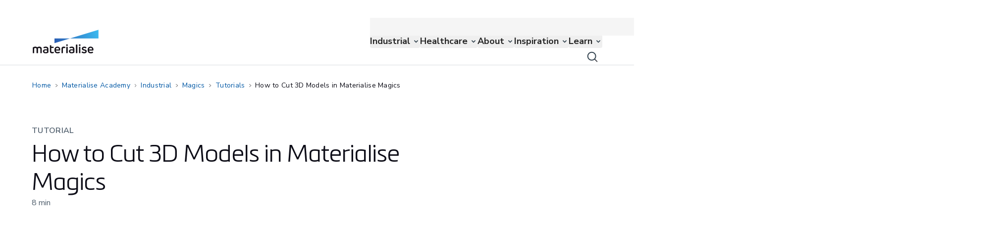

--- FILE ---
content_type: text/html; charset=utf-8
request_url: https://www.youtube-nocookie.com/embed/7xQaoyHE1Es
body_size: 46882
content:
<!DOCTYPE html><html lang="en" dir="ltr" data-cast-api-enabled="true"><head><meta name="viewport" content="width=device-width, initial-scale=1"><meta name="robots" content="noindex"><script nonce="3J5mX6yUYpvXemJrpWeQ9g">if ('undefined' == typeof Symbol || 'undefined' == typeof Symbol.iterator) {delete Array.prototype.entries;}</script><style name="www-roboto" nonce="iJbIh4jTNKSZj32vZPWBdA">@font-face{font-family:'Roboto';font-style:normal;font-weight:400;font-stretch:100%;src:url(//fonts.gstatic.com/s/roboto/v48/KFO7CnqEu92Fr1ME7kSn66aGLdTylUAMa3GUBHMdazTgWw.woff2)format('woff2');unicode-range:U+0460-052F,U+1C80-1C8A,U+20B4,U+2DE0-2DFF,U+A640-A69F,U+FE2E-FE2F;}@font-face{font-family:'Roboto';font-style:normal;font-weight:400;font-stretch:100%;src:url(//fonts.gstatic.com/s/roboto/v48/KFO7CnqEu92Fr1ME7kSn66aGLdTylUAMa3iUBHMdazTgWw.woff2)format('woff2');unicode-range:U+0301,U+0400-045F,U+0490-0491,U+04B0-04B1,U+2116;}@font-face{font-family:'Roboto';font-style:normal;font-weight:400;font-stretch:100%;src:url(//fonts.gstatic.com/s/roboto/v48/KFO7CnqEu92Fr1ME7kSn66aGLdTylUAMa3CUBHMdazTgWw.woff2)format('woff2');unicode-range:U+1F00-1FFF;}@font-face{font-family:'Roboto';font-style:normal;font-weight:400;font-stretch:100%;src:url(//fonts.gstatic.com/s/roboto/v48/KFO7CnqEu92Fr1ME7kSn66aGLdTylUAMa3-UBHMdazTgWw.woff2)format('woff2');unicode-range:U+0370-0377,U+037A-037F,U+0384-038A,U+038C,U+038E-03A1,U+03A3-03FF;}@font-face{font-family:'Roboto';font-style:normal;font-weight:400;font-stretch:100%;src:url(//fonts.gstatic.com/s/roboto/v48/KFO7CnqEu92Fr1ME7kSn66aGLdTylUAMawCUBHMdazTgWw.woff2)format('woff2');unicode-range:U+0302-0303,U+0305,U+0307-0308,U+0310,U+0312,U+0315,U+031A,U+0326-0327,U+032C,U+032F-0330,U+0332-0333,U+0338,U+033A,U+0346,U+034D,U+0391-03A1,U+03A3-03A9,U+03B1-03C9,U+03D1,U+03D5-03D6,U+03F0-03F1,U+03F4-03F5,U+2016-2017,U+2034-2038,U+203C,U+2040,U+2043,U+2047,U+2050,U+2057,U+205F,U+2070-2071,U+2074-208E,U+2090-209C,U+20D0-20DC,U+20E1,U+20E5-20EF,U+2100-2112,U+2114-2115,U+2117-2121,U+2123-214F,U+2190,U+2192,U+2194-21AE,U+21B0-21E5,U+21F1-21F2,U+21F4-2211,U+2213-2214,U+2216-22FF,U+2308-230B,U+2310,U+2319,U+231C-2321,U+2336-237A,U+237C,U+2395,U+239B-23B7,U+23D0,U+23DC-23E1,U+2474-2475,U+25AF,U+25B3,U+25B7,U+25BD,U+25C1,U+25CA,U+25CC,U+25FB,U+266D-266F,U+27C0-27FF,U+2900-2AFF,U+2B0E-2B11,U+2B30-2B4C,U+2BFE,U+3030,U+FF5B,U+FF5D,U+1D400-1D7FF,U+1EE00-1EEFF;}@font-face{font-family:'Roboto';font-style:normal;font-weight:400;font-stretch:100%;src:url(//fonts.gstatic.com/s/roboto/v48/KFO7CnqEu92Fr1ME7kSn66aGLdTylUAMaxKUBHMdazTgWw.woff2)format('woff2');unicode-range:U+0001-000C,U+000E-001F,U+007F-009F,U+20DD-20E0,U+20E2-20E4,U+2150-218F,U+2190,U+2192,U+2194-2199,U+21AF,U+21E6-21F0,U+21F3,U+2218-2219,U+2299,U+22C4-22C6,U+2300-243F,U+2440-244A,U+2460-24FF,U+25A0-27BF,U+2800-28FF,U+2921-2922,U+2981,U+29BF,U+29EB,U+2B00-2BFF,U+4DC0-4DFF,U+FFF9-FFFB,U+10140-1018E,U+10190-1019C,U+101A0,U+101D0-101FD,U+102E0-102FB,U+10E60-10E7E,U+1D2C0-1D2D3,U+1D2E0-1D37F,U+1F000-1F0FF,U+1F100-1F1AD,U+1F1E6-1F1FF,U+1F30D-1F30F,U+1F315,U+1F31C,U+1F31E,U+1F320-1F32C,U+1F336,U+1F378,U+1F37D,U+1F382,U+1F393-1F39F,U+1F3A7-1F3A8,U+1F3AC-1F3AF,U+1F3C2,U+1F3C4-1F3C6,U+1F3CA-1F3CE,U+1F3D4-1F3E0,U+1F3ED,U+1F3F1-1F3F3,U+1F3F5-1F3F7,U+1F408,U+1F415,U+1F41F,U+1F426,U+1F43F,U+1F441-1F442,U+1F444,U+1F446-1F449,U+1F44C-1F44E,U+1F453,U+1F46A,U+1F47D,U+1F4A3,U+1F4B0,U+1F4B3,U+1F4B9,U+1F4BB,U+1F4BF,U+1F4C8-1F4CB,U+1F4D6,U+1F4DA,U+1F4DF,U+1F4E3-1F4E6,U+1F4EA-1F4ED,U+1F4F7,U+1F4F9-1F4FB,U+1F4FD-1F4FE,U+1F503,U+1F507-1F50B,U+1F50D,U+1F512-1F513,U+1F53E-1F54A,U+1F54F-1F5FA,U+1F610,U+1F650-1F67F,U+1F687,U+1F68D,U+1F691,U+1F694,U+1F698,U+1F6AD,U+1F6B2,U+1F6B9-1F6BA,U+1F6BC,U+1F6C6-1F6CF,U+1F6D3-1F6D7,U+1F6E0-1F6EA,U+1F6F0-1F6F3,U+1F6F7-1F6FC,U+1F700-1F7FF,U+1F800-1F80B,U+1F810-1F847,U+1F850-1F859,U+1F860-1F887,U+1F890-1F8AD,U+1F8B0-1F8BB,U+1F8C0-1F8C1,U+1F900-1F90B,U+1F93B,U+1F946,U+1F984,U+1F996,U+1F9E9,U+1FA00-1FA6F,U+1FA70-1FA7C,U+1FA80-1FA89,U+1FA8F-1FAC6,U+1FACE-1FADC,U+1FADF-1FAE9,U+1FAF0-1FAF8,U+1FB00-1FBFF;}@font-face{font-family:'Roboto';font-style:normal;font-weight:400;font-stretch:100%;src:url(//fonts.gstatic.com/s/roboto/v48/KFO7CnqEu92Fr1ME7kSn66aGLdTylUAMa3OUBHMdazTgWw.woff2)format('woff2');unicode-range:U+0102-0103,U+0110-0111,U+0128-0129,U+0168-0169,U+01A0-01A1,U+01AF-01B0,U+0300-0301,U+0303-0304,U+0308-0309,U+0323,U+0329,U+1EA0-1EF9,U+20AB;}@font-face{font-family:'Roboto';font-style:normal;font-weight:400;font-stretch:100%;src:url(//fonts.gstatic.com/s/roboto/v48/KFO7CnqEu92Fr1ME7kSn66aGLdTylUAMa3KUBHMdazTgWw.woff2)format('woff2');unicode-range:U+0100-02BA,U+02BD-02C5,U+02C7-02CC,U+02CE-02D7,U+02DD-02FF,U+0304,U+0308,U+0329,U+1D00-1DBF,U+1E00-1E9F,U+1EF2-1EFF,U+2020,U+20A0-20AB,U+20AD-20C0,U+2113,U+2C60-2C7F,U+A720-A7FF;}@font-face{font-family:'Roboto';font-style:normal;font-weight:400;font-stretch:100%;src:url(//fonts.gstatic.com/s/roboto/v48/KFO7CnqEu92Fr1ME7kSn66aGLdTylUAMa3yUBHMdazQ.woff2)format('woff2');unicode-range:U+0000-00FF,U+0131,U+0152-0153,U+02BB-02BC,U+02C6,U+02DA,U+02DC,U+0304,U+0308,U+0329,U+2000-206F,U+20AC,U+2122,U+2191,U+2193,U+2212,U+2215,U+FEFF,U+FFFD;}@font-face{font-family:'Roboto';font-style:normal;font-weight:500;font-stretch:100%;src:url(//fonts.gstatic.com/s/roboto/v48/KFO7CnqEu92Fr1ME7kSn66aGLdTylUAMa3GUBHMdazTgWw.woff2)format('woff2');unicode-range:U+0460-052F,U+1C80-1C8A,U+20B4,U+2DE0-2DFF,U+A640-A69F,U+FE2E-FE2F;}@font-face{font-family:'Roboto';font-style:normal;font-weight:500;font-stretch:100%;src:url(//fonts.gstatic.com/s/roboto/v48/KFO7CnqEu92Fr1ME7kSn66aGLdTylUAMa3iUBHMdazTgWw.woff2)format('woff2');unicode-range:U+0301,U+0400-045F,U+0490-0491,U+04B0-04B1,U+2116;}@font-face{font-family:'Roboto';font-style:normal;font-weight:500;font-stretch:100%;src:url(//fonts.gstatic.com/s/roboto/v48/KFO7CnqEu92Fr1ME7kSn66aGLdTylUAMa3CUBHMdazTgWw.woff2)format('woff2');unicode-range:U+1F00-1FFF;}@font-face{font-family:'Roboto';font-style:normal;font-weight:500;font-stretch:100%;src:url(//fonts.gstatic.com/s/roboto/v48/KFO7CnqEu92Fr1ME7kSn66aGLdTylUAMa3-UBHMdazTgWw.woff2)format('woff2');unicode-range:U+0370-0377,U+037A-037F,U+0384-038A,U+038C,U+038E-03A1,U+03A3-03FF;}@font-face{font-family:'Roboto';font-style:normal;font-weight:500;font-stretch:100%;src:url(//fonts.gstatic.com/s/roboto/v48/KFO7CnqEu92Fr1ME7kSn66aGLdTylUAMawCUBHMdazTgWw.woff2)format('woff2');unicode-range:U+0302-0303,U+0305,U+0307-0308,U+0310,U+0312,U+0315,U+031A,U+0326-0327,U+032C,U+032F-0330,U+0332-0333,U+0338,U+033A,U+0346,U+034D,U+0391-03A1,U+03A3-03A9,U+03B1-03C9,U+03D1,U+03D5-03D6,U+03F0-03F1,U+03F4-03F5,U+2016-2017,U+2034-2038,U+203C,U+2040,U+2043,U+2047,U+2050,U+2057,U+205F,U+2070-2071,U+2074-208E,U+2090-209C,U+20D0-20DC,U+20E1,U+20E5-20EF,U+2100-2112,U+2114-2115,U+2117-2121,U+2123-214F,U+2190,U+2192,U+2194-21AE,U+21B0-21E5,U+21F1-21F2,U+21F4-2211,U+2213-2214,U+2216-22FF,U+2308-230B,U+2310,U+2319,U+231C-2321,U+2336-237A,U+237C,U+2395,U+239B-23B7,U+23D0,U+23DC-23E1,U+2474-2475,U+25AF,U+25B3,U+25B7,U+25BD,U+25C1,U+25CA,U+25CC,U+25FB,U+266D-266F,U+27C0-27FF,U+2900-2AFF,U+2B0E-2B11,U+2B30-2B4C,U+2BFE,U+3030,U+FF5B,U+FF5D,U+1D400-1D7FF,U+1EE00-1EEFF;}@font-face{font-family:'Roboto';font-style:normal;font-weight:500;font-stretch:100%;src:url(//fonts.gstatic.com/s/roboto/v48/KFO7CnqEu92Fr1ME7kSn66aGLdTylUAMaxKUBHMdazTgWw.woff2)format('woff2');unicode-range:U+0001-000C,U+000E-001F,U+007F-009F,U+20DD-20E0,U+20E2-20E4,U+2150-218F,U+2190,U+2192,U+2194-2199,U+21AF,U+21E6-21F0,U+21F3,U+2218-2219,U+2299,U+22C4-22C6,U+2300-243F,U+2440-244A,U+2460-24FF,U+25A0-27BF,U+2800-28FF,U+2921-2922,U+2981,U+29BF,U+29EB,U+2B00-2BFF,U+4DC0-4DFF,U+FFF9-FFFB,U+10140-1018E,U+10190-1019C,U+101A0,U+101D0-101FD,U+102E0-102FB,U+10E60-10E7E,U+1D2C0-1D2D3,U+1D2E0-1D37F,U+1F000-1F0FF,U+1F100-1F1AD,U+1F1E6-1F1FF,U+1F30D-1F30F,U+1F315,U+1F31C,U+1F31E,U+1F320-1F32C,U+1F336,U+1F378,U+1F37D,U+1F382,U+1F393-1F39F,U+1F3A7-1F3A8,U+1F3AC-1F3AF,U+1F3C2,U+1F3C4-1F3C6,U+1F3CA-1F3CE,U+1F3D4-1F3E0,U+1F3ED,U+1F3F1-1F3F3,U+1F3F5-1F3F7,U+1F408,U+1F415,U+1F41F,U+1F426,U+1F43F,U+1F441-1F442,U+1F444,U+1F446-1F449,U+1F44C-1F44E,U+1F453,U+1F46A,U+1F47D,U+1F4A3,U+1F4B0,U+1F4B3,U+1F4B9,U+1F4BB,U+1F4BF,U+1F4C8-1F4CB,U+1F4D6,U+1F4DA,U+1F4DF,U+1F4E3-1F4E6,U+1F4EA-1F4ED,U+1F4F7,U+1F4F9-1F4FB,U+1F4FD-1F4FE,U+1F503,U+1F507-1F50B,U+1F50D,U+1F512-1F513,U+1F53E-1F54A,U+1F54F-1F5FA,U+1F610,U+1F650-1F67F,U+1F687,U+1F68D,U+1F691,U+1F694,U+1F698,U+1F6AD,U+1F6B2,U+1F6B9-1F6BA,U+1F6BC,U+1F6C6-1F6CF,U+1F6D3-1F6D7,U+1F6E0-1F6EA,U+1F6F0-1F6F3,U+1F6F7-1F6FC,U+1F700-1F7FF,U+1F800-1F80B,U+1F810-1F847,U+1F850-1F859,U+1F860-1F887,U+1F890-1F8AD,U+1F8B0-1F8BB,U+1F8C0-1F8C1,U+1F900-1F90B,U+1F93B,U+1F946,U+1F984,U+1F996,U+1F9E9,U+1FA00-1FA6F,U+1FA70-1FA7C,U+1FA80-1FA89,U+1FA8F-1FAC6,U+1FACE-1FADC,U+1FADF-1FAE9,U+1FAF0-1FAF8,U+1FB00-1FBFF;}@font-face{font-family:'Roboto';font-style:normal;font-weight:500;font-stretch:100%;src:url(//fonts.gstatic.com/s/roboto/v48/KFO7CnqEu92Fr1ME7kSn66aGLdTylUAMa3OUBHMdazTgWw.woff2)format('woff2');unicode-range:U+0102-0103,U+0110-0111,U+0128-0129,U+0168-0169,U+01A0-01A1,U+01AF-01B0,U+0300-0301,U+0303-0304,U+0308-0309,U+0323,U+0329,U+1EA0-1EF9,U+20AB;}@font-face{font-family:'Roboto';font-style:normal;font-weight:500;font-stretch:100%;src:url(//fonts.gstatic.com/s/roboto/v48/KFO7CnqEu92Fr1ME7kSn66aGLdTylUAMa3KUBHMdazTgWw.woff2)format('woff2');unicode-range:U+0100-02BA,U+02BD-02C5,U+02C7-02CC,U+02CE-02D7,U+02DD-02FF,U+0304,U+0308,U+0329,U+1D00-1DBF,U+1E00-1E9F,U+1EF2-1EFF,U+2020,U+20A0-20AB,U+20AD-20C0,U+2113,U+2C60-2C7F,U+A720-A7FF;}@font-face{font-family:'Roboto';font-style:normal;font-weight:500;font-stretch:100%;src:url(//fonts.gstatic.com/s/roboto/v48/KFO7CnqEu92Fr1ME7kSn66aGLdTylUAMa3yUBHMdazQ.woff2)format('woff2');unicode-range:U+0000-00FF,U+0131,U+0152-0153,U+02BB-02BC,U+02C6,U+02DA,U+02DC,U+0304,U+0308,U+0329,U+2000-206F,U+20AC,U+2122,U+2191,U+2193,U+2212,U+2215,U+FEFF,U+FFFD;}</style><script name="www-roboto" nonce="3J5mX6yUYpvXemJrpWeQ9g">if (document.fonts && document.fonts.load) {document.fonts.load("400 10pt Roboto", "E"); document.fonts.load("500 10pt Roboto", "E");}</script><link rel="stylesheet" href="/s/player/c1c87fb0/www-player.css" name="www-player" nonce="iJbIh4jTNKSZj32vZPWBdA"><style nonce="iJbIh4jTNKSZj32vZPWBdA">html {overflow: hidden;}body {font: 12px Roboto, Arial, sans-serif; background-color: #000; color: #fff; height: 100%; width: 100%; overflow: hidden; position: absolute; margin: 0; padding: 0;}#player {width: 100%; height: 100%;}h1 {text-align: center; color: #fff;}h3 {margin-top: 6px; margin-bottom: 3px;}.player-unavailable {position: absolute; top: 0; left: 0; right: 0; bottom: 0; padding: 25px; font-size: 13px; background: url(/img/meh7.png) 50% 65% no-repeat;}.player-unavailable .message {text-align: left; margin: 0 -5px 15px; padding: 0 5px 14px; border-bottom: 1px solid #888; font-size: 19px; font-weight: normal;}.player-unavailable a {color: #167ac6; text-decoration: none;}</style><script nonce="3J5mX6yUYpvXemJrpWeQ9g">var ytcsi={gt:function(n){n=(n||"")+"data_";return ytcsi[n]||(ytcsi[n]={tick:{},info:{},gel:{preLoggedGelInfos:[]}})},now:window.performance&&window.performance.timing&&window.performance.now&&window.performance.timing.navigationStart?function(){return window.performance.timing.navigationStart+window.performance.now()}:function(){return(new Date).getTime()},tick:function(l,t,n){var ticks=ytcsi.gt(n).tick;var v=t||ytcsi.now();if(ticks[l]){ticks["_"+l]=ticks["_"+l]||[ticks[l]];ticks["_"+l].push(v)}ticks[l]=
v},info:function(k,v,n){ytcsi.gt(n).info[k]=v},infoGel:function(p,n){ytcsi.gt(n).gel.preLoggedGelInfos.push(p)},setStart:function(t,n){ytcsi.tick("_start",t,n)}};
(function(w,d){function isGecko(){if(!w.navigator)return false;try{if(w.navigator.userAgentData&&w.navigator.userAgentData.brands&&w.navigator.userAgentData.brands.length){var brands=w.navigator.userAgentData.brands;var i=0;for(;i<brands.length;i++)if(brands[i]&&brands[i].brand==="Firefox")return true;return false}}catch(e){setTimeout(function(){throw e;})}if(!w.navigator.userAgent)return false;var ua=w.navigator.userAgent;return ua.indexOf("Gecko")>0&&ua.toLowerCase().indexOf("webkit")<0&&ua.indexOf("Edge")<
0&&ua.indexOf("Trident")<0&&ua.indexOf("MSIE")<0}ytcsi.setStart(w.performance?w.performance.timing.responseStart:null);var isPrerender=(d.visibilityState||d.webkitVisibilityState)=="prerender";var vName=!d.visibilityState&&d.webkitVisibilityState?"webkitvisibilitychange":"visibilitychange";if(isPrerender){var startTick=function(){ytcsi.setStart();d.removeEventListener(vName,startTick)};d.addEventListener(vName,startTick,false)}if(d.addEventListener)d.addEventListener(vName,function(){ytcsi.tick("vc")},
false);if(isGecko()){var isHidden=(d.visibilityState||d.webkitVisibilityState)=="hidden";if(isHidden)ytcsi.tick("vc")}var slt=function(el,t){setTimeout(function(){var n=ytcsi.now();el.loadTime=n;if(el.slt)el.slt()},t)};w.__ytRIL=function(el){if(!el.getAttribute("data-thumb"))if(w.requestAnimationFrame)w.requestAnimationFrame(function(){slt(el,0)});else slt(el,16)}})(window,document);
</script><script nonce="3J5mX6yUYpvXemJrpWeQ9g">var ytcfg={d:function(){return window.yt&&yt.config_||ytcfg.data_||(ytcfg.data_={})},get:function(k,o){return k in ytcfg.d()?ytcfg.d()[k]:o},set:function(){var a=arguments;if(a.length>1)ytcfg.d()[a[0]]=a[1];else{var k;for(k in a[0])ytcfg.d()[k]=a[0][k]}}};
ytcfg.set({"CLIENT_CANARY_STATE":"none","DEVICE":"cbr\u003dChrome\u0026cbrand\u003dapple\u0026cbrver\u003d131.0.0.0\u0026ceng\u003dWebKit\u0026cengver\u003d537.36\u0026cos\u003dMacintosh\u0026cosver\u003d10_15_7\u0026cplatform\u003dDESKTOP","EVENT_ID":"XglwaYWJJruolssP_NLbwQE","EXPERIMENT_FLAGS":{"ab_det_apb_b":true,"ab_det_apm":true,"ab_det_el_h":true,"ab_det_em_inj":true,"ab_l_sig_st":true,"ab_l_sig_st_e":true,"action_companion_center_align_description":true,"allow_skip_networkless":true,"always_send_and_write":true,"att_web_record_metrics":true,"attmusi":true,"c3_enable_button_impression_logging":true,"c3_watch_page_component":true,"cancel_pending_navs":true,"clean_up_manual_attribution_header":true,"config_age_report_killswitch":true,"cow_optimize_idom_compat":true,"csi_config_handling_infra":true,"csi_on_gel":true,"delhi_mweb_colorful_sd":true,"delhi_mweb_colorful_sd_v2":true,"deprecate_csi_has_info":true,"deprecate_pair_servlet_enabled":true,"desktop_sparkles_light_cta_button":true,"disable_cached_masthead_data":true,"disable_child_node_auto_formatted_strings":true,"disable_enf_isd":true,"disable_log_to_visitor_layer":true,"disable_pacf_logging_for_memory_limited_tv":true,"embeds_enable_eid_enforcement_for_youtube":true,"embeds_enable_info_panel_dismissal":true,"embeds_enable_pfp_always_unbranded":true,"embeds_muted_autoplay_sound_fix":true,"embeds_serve_es6_client":true,"embeds_web_nwl_disable_nocookie":true,"embeds_web_updated_shorts_definition_fix":true,"enable_active_view_display_ad_renderer_web_home":true,"enable_ad_disclosure_banner_a11y_fix":true,"enable_chips_shelf_view_model_fully_reactive":true,"enable_client_creator_goal_ticker_bar_revamp":true,"enable_client_only_wiz_direct_reactions":true,"enable_client_sli_logging":true,"enable_client_streamz_web":true,"enable_client_ve_spec":true,"enable_cloud_save_error_popup_after_retry":true,"enable_cookie_reissue_iframe":true,"enable_dai_sdf_h5_preroll":true,"enable_datasync_id_header_in_web_vss_pings":true,"enable_default_mono_cta_migration_web_client":true,"enable_dma_post_enforcement":true,"enable_docked_chat_messages":true,"enable_entity_store_from_dependency_injection":true,"enable_inline_muted_playback_on_web_search":true,"enable_inline_muted_playback_on_web_search_for_vdc":true,"enable_inline_muted_playback_on_web_search_for_vdcb":true,"enable_is_extended_monitoring":true,"enable_is_mini_app_page_active_bugfix":true,"enable_live_overlay_feed_in_live_chat":true,"enable_logging_first_user_action_after_game_ready":true,"enable_ltc_param_fetch_from_innertube":true,"enable_masthead_mweb_padding_fix":true,"enable_menu_renderer_button_in_mweb_hclr":true,"enable_mini_app_command_handler_mweb_fix":true,"enable_mini_app_iframe_loaded_logging":true,"enable_mini_guide_downloads_item":true,"enable_mixed_direction_formatted_strings":true,"enable_mweb_livestream_ui_update":true,"enable_mweb_new_caption_language_picker":true,"enable_names_handles_account_switcher":true,"enable_network_request_logging_on_game_events":true,"enable_new_paid_product_placement":true,"enable_obtaining_ppn_query_param":true,"enable_open_in_new_tab_icon_for_short_dr_for_desktop_search":true,"enable_open_yt_content":true,"enable_origin_query_parameter_bugfix":true,"enable_pause_ads_on_ytv_html5":true,"enable_payments_purchase_manager":true,"enable_pdp_icon_prefetch":true,"enable_pl_r_si_fa":true,"enable_place_pivot_url":true,"enable_playable_a11y_label_with_badge_text":true,"enable_pv_screen_modern_text":true,"enable_removing_navbar_title_on_hashtag_page_mweb":true,"enable_resetting_scroll_position_on_flow_change":true,"enable_rta_manager":true,"enable_sdf_companion_h5":true,"enable_sdf_dai_h5_midroll":true,"enable_sdf_h5_endemic_mid_post_roll":true,"enable_sdf_on_h5_unplugged_vod_midroll":true,"enable_sdf_shorts_player_bytes_h5":true,"enable_sdk_performance_network_logging":true,"enable_sending_unwrapped_game_audio_as_serialized_metadata":true,"enable_sfv_effect_pivot_url":true,"enable_shorts_new_carousel":true,"enable_skip_ad_guidance_prompt":true,"enable_skippable_ads_for_unplugged_ad_pod":true,"enable_smearing_expansion_dai":true,"enable_third_party_info":true,"enable_time_out_messages":true,"enable_timeline_view_modern_transcript_fe":true,"enable_video_display_compact_button_group_for_desktop_search":true,"enable_watch_next_pause_autoplay_lact":true,"enable_web_home_top_landscape_image_layout_level_click":true,"enable_web_tiered_gel":true,"enable_window_constrained_buy_flow_dialog":true,"enable_wiz_queue_effect_and_on_init_initial_runs":true,"enable_ypc_spinners":true,"enable_yt_ata_iframe_authuser":true,"export_networkless_options":true,"export_player_version_to_ytconfig":true,"fill_single_video_with_notify_to_lasr":true,"fix_ad_miniplayer_controls_rendering":true,"fix_ads_tracking_for_swf_config_deprecation_mweb":true,"h5_companion_enable_adcpn_macro_substitution_for_click_pings":true,"h5_inplayer_enable_adcpn_macro_substitution_for_click_pings":true,"h5_reset_cache_and_filter_before_update_masthead":true,"hide_channel_creation_title_for_mweb":true,"high_ccv_client_side_caching_h5":true,"html5_log_trigger_events_with_debug_data":true,"html5_ssdai_enable_media_end_cue_range":true,"il_attach_cache_limit":true,"il_use_view_model_logging_context":true,"is_browser_support_for_webcam_streaming":true,"json_condensed_response":true,"kev_adb_pg":true,"kevlar_gel_error_routing":true,"kevlar_watch_cinematics":true,"live_chat_enable_controller_extraction":true,"live_chat_enable_rta_manager":true,"live_chat_increased_min_height":true,"log_click_with_layer_from_element_in_command_handler":true,"log_errors_through_nwl_on_retry":true,"mdx_enable_privacy_disclosure_ui":true,"mdx_load_cast_api_bootstrap_script":true,"medium_progress_bar_modification":true,"migrate_remaining_web_ad_badges_to_innertube":true,"mobile_account_menu_refresh":true,"mweb_a11y_enable_player_controls_invisible_toggle":true,"mweb_account_linking_noapp":true,"mweb_after_render_to_scheduler":true,"mweb_allow_modern_search_suggest_behavior":true,"mweb_animated_actions":true,"mweb_app_upsell_button_direct_to_app":true,"mweb_big_progress_bar":true,"mweb_c3_disable_carve_out":true,"mweb_c3_disable_carve_out_keep_external_links":true,"mweb_c3_enable_adaptive_signals":true,"mweb_c3_endscreen":true,"mweb_c3_endscreen_v2":true,"mweb_c3_library_page_enable_recent_shelf":true,"mweb_c3_remove_web_navigation_endpoint_data":true,"mweb_c3_use_canonical_from_player_response":true,"mweb_cinematic_watch":true,"mweb_command_handler":true,"mweb_delay_watch_initial_data":true,"mweb_disable_searchbar_scroll":true,"mweb_enable_fine_scrubbing_for_recs":true,"mweb_enable_keto_batch_player_fullscreen":true,"mweb_enable_keto_batch_player_progress_bar":true,"mweb_enable_keto_batch_player_tooltips":true,"mweb_enable_lockup_view_model_for_ucp":true,"mweb_enable_more_drawer":true,"mweb_enable_optional_fullscreen_landscape_locking":true,"mweb_enable_overlay_touch_manager":true,"mweb_enable_premium_carve_out_fix":true,"mweb_enable_refresh_detection":true,"mweb_enable_search_imp":true,"mweb_enable_sequence_signal":true,"mweb_enable_shorts_pivot_button":true,"mweb_enable_shorts_video_preload":true,"mweb_enable_skippables_on_jio_phone":true,"mweb_enable_storyboards":true,"mweb_enable_two_line_title_on_shorts":true,"mweb_enable_varispeed_controller":true,"mweb_enable_warm_channel_requests":true,"mweb_enable_watch_feed_infinite_scroll":true,"mweb_enable_wrapped_unplugged_pause_membership_dialog_renderer":true,"mweb_filter_video_format_in_webfe":true,"mweb_fix_livestream_seeking":true,"mweb_fix_monitor_visibility_after_render":true,"mweb_fix_section_list_continuation_item_renderers":true,"mweb_force_ios_fallback_to_native_control":true,"mweb_fp_auto_fullscreen":true,"mweb_fullscreen_controls":true,"mweb_fullscreen_controls_action_buttons":true,"mweb_fullscreen_watch_system":true,"mweb_home_reactive_shorts":true,"mweb_innertube_search_command":true,"mweb_kaios_enable_autoplay_switch_view_model":true,"mweb_lang_in_html":true,"mweb_like_button_synced_with_entities":true,"mweb_logo_use_home_page_ve":true,"mweb_module_decoration":true,"mweb_native_control_in_faux_fullscreen_shared":true,"mweb_panel_container_inert":true,"mweb_player_control_on_hover":true,"mweb_player_delhi_dtts":true,"mweb_player_hide_unavailable_subtitles_button":true,"mweb_player_settings_use_bottom_sheet":true,"mweb_player_show_previous_next_buttons_in_playlist":true,"mweb_player_skip_no_op_state_changes":true,"mweb_player_user_select_none":true,"mweb_playlist_engagement_panel":true,"mweb_progress_bar_seek_on_mouse_click":true,"mweb_pull_2_full":true,"mweb_pull_2_full_enable_touch_handlers":true,"mweb_schedule_warm_watch_response":true,"mweb_searchbox_legacy_navigation":true,"mweb_see_fewer_shorts":true,"mweb_sheets_ui_refresh":true,"mweb_shorts_comments_panel_id_change":true,"mweb_shorts_early_continuation":true,"mweb_show_ios_smart_banner":true,"mweb_use_server_url_on_startup":true,"mweb_watch_captions_enable_auto_translate":true,"mweb_watch_captions_set_default_size":true,"mweb_watch_stop_scheduler_on_player_response":true,"mweb_watchfeed_big_thumbnails":true,"mweb_yt_searchbox":true,"networkless_logging":true,"no_client_ve_attach_unless_shown":true,"nwl_send_from_memory_when_online":true,"pageid_as_header_web":true,"playback_settings_use_switch_menu":true,"player_controls_autonav_fix":true,"player_controls_skip_double_signal_update":true,"polymer_bad_build_labels":true,"polymer_verifiy_app_state":true,"qoe_send_and_write":true,"remove_chevron_from_ad_disclosure_banner_h5":true,"remove_masthead_channel_banner_on_refresh":true,"remove_slot_id_exited_trigger_for_dai_in_player_slot_expire":true,"replace_client_url_parsing_with_server_signal":true,"service_worker_enabled":true,"service_worker_push_enabled":true,"service_worker_push_home_page_prompt":true,"service_worker_push_watch_page_prompt":true,"shell_load_gcf":true,"shorten_initial_gel_batch_timeout":true,"should_use_yt_voice_endpoint_in_kaios":true,"skip_invalid_ytcsi_ticks":true,"skip_setting_info_in_csi_data_object":true,"smarter_ve_dedupping":true,"speedmaster_no_seek":true,"start_client_gcf_mweb":true,"stop_handling_click_for_non_rendering_overlay_layout":true,"suppress_error_204_logging":true,"synced_panel_scrolling_controller":true,"use_event_time_ms_header":true,"use_fifo_for_networkless":true,"use_player_abuse_bg_library":true,"use_request_time_ms_header":true,"use_session_based_sampling":true,"use_thumbnail_overlay_time_status_renderer_for_live_badge":true,"use_ts_visibilitylogger":true,"vss_final_ping_send_and_write":true,"vss_playback_use_send_and_write":true,"web_adaptive_repeat_ase":true,"web_always_load_chat_support":true,"web_animated_like":true,"web_api_url":true,"web_attributed_string_deep_equal_bugfix":true,"web_autonav_allow_off_by_default":true,"web_button_vm_refactor_disabled":true,"web_c3_log_app_init_finish":true,"web_csi_action_sampling_enabled":true,"web_dedupe_ve_grafting":true,"web_disable_backdrop_filter":true,"web_enable_ab_rsp_cl":true,"web_enable_course_icon_update":true,"web_enable_error_204":true,"web_enable_horizontal_video_attributes_section":true,"web_fix_segmented_like_dislike_undefined":true,"web_gcf_hashes_innertube":true,"web_gel_timeout_cap":true,"web_metadata_carousel_elref_bugfix":true,"web_parent_target_for_sheets":true,"web_persist_server_autonav_state_on_client":true,"web_playback_associated_log_ctt":true,"web_playback_associated_ve":true,"web_prefetch_preload_video":true,"web_progress_bar_draggable":true,"web_resizable_advertiser_banner_on_masthead_safari_fix":true,"web_scheduler_auto_init":true,"web_shorts_just_watched_on_channel_and_pivot_study":true,"web_shorts_just_watched_overlay":true,"web_shorts_pivot_button_view_model_reactive":true,"web_update_panel_visibility_logging_fix":true,"web_video_attribute_view_model_a11y_fix":true,"web_watch_controls_state_signals":true,"web_wiz_attributed_string":true,"web_yt_config_context":true,"webfe_mweb_watch_microdata":true,"webfe_watch_shorts_canonical_url_fix":true,"webpo_exit_on_net_err":true,"wiz_diff_overwritable":true,"wiz_memoize_stamper_items":true,"woffle_used_state_report":true,"wpo_gel_strz":true,"ytcp_paper_tooltip_use_scoped_owner_root":true,"ytidb_clear_embedded_player":true,"H5_async_logging_delay_ms":30000.0,"attention_logging_scroll_throttle":500.0,"autoplay_pause_by_lact_sampling_fraction":0.0,"cinematic_watch_effect_opacity":0.4,"log_window_onerror_fraction":0.1,"speedmaster_playback_rate":2.0,"tv_pacf_logging_sample_rate":0.01,"web_attention_logging_scroll_throttle":500.0,"web_load_prediction_threshold":0.1,"web_navigation_prediction_threshold":0.1,"web_pbj_log_warning_rate":0.0,"web_system_health_fraction":0.01,"ytidb_transaction_ended_event_rate_limit":0.02,"active_time_update_interval_ms":10000,"att_init_delay":500,"autoplay_pause_by_lact_sec":0,"botguard_async_snapshot_timeout_ms":3000,"check_navigator_accuracy_timeout_ms":0,"cinematic_watch_css_filter_blur_strength":40,"cinematic_watch_fade_out_duration":500,"close_webview_delay_ms":100,"cloud_save_game_data_rate_limit_ms":3000,"compression_disable_point":10,"custom_active_view_tos_timeout_ms":3600000,"embeds_widget_poll_interval_ms":0,"gel_min_batch_size":3,"gel_queue_timeout_max_ms":60000,"get_async_timeout_ms":60000,"hide_cta_for_home_web_video_ads_animate_in_time":2,"html5_byterate_soft_cap":0,"initial_gel_batch_timeout":2000,"max_body_size_to_compress":500000,"max_prefetch_window_sec_for_livestream_optimization":10,"min_prefetch_offset_sec_for_livestream_optimization":20,"mini_app_container_iframe_src_update_delay_ms":0,"multiple_preview_news_duration_time":11000,"mweb_c3_toast_duration_ms":5000,"mweb_deep_link_fallback_timeout_ms":10000,"mweb_delay_response_received_actions":100,"mweb_fp_dpad_rate_limit_ms":0,"mweb_fp_dpad_watch_title_clamp_lines":0,"mweb_history_manager_cache_size":100,"mweb_ios_fullscreen_playback_transition_delay_ms":500,"mweb_ios_fullscreen_system_pause_epilson_ms":0,"mweb_override_response_store_expiration_ms":0,"mweb_shorts_early_continuation_trigger_threshold":4,"mweb_w2w_max_age_seconds":0,"mweb_watch_captions_default_size":2,"neon_dark_launch_gradient_count":0,"network_polling_interval":30000,"play_click_interval_ms":30000,"play_ping_interval_ms":10000,"prefetch_comments_ms_after_video":0,"send_config_hash_timer":0,"service_worker_push_logged_out_prompt_watches":-1,"service_worker_push_prompt_cap":-1,"service_worker_push_prompt_delay_microseconds":3888000000000,"show_mini_app_ad_frequency_cap_ms":300000,"slow_compressions_before_abandon_count":4,"speedmaster_cancellation_movement_dp":10,"speedmaster_touch_activation_ms":500,"web_attention_logging_throttle":500,"web_foreground_heartbeat_interval_ms":28000,"web_gel_debounce_ms":10000,"web_logging_max_batch":100,"web_max_tracing_events":50,"web_tracing_session_replay":0,"wil_icon_max_concurrent_fetches":9999,"ytidb_remake_db_retries":3,"ytidb_reopen_db_retries":3,"WebClientReleaseProcessCritical__youtube_embeds_client_version_override":"","WebClientReleaseProcessCritical__youtube_embeds_web_client_version_override":"","WebClientReleaseProcessCritical__youtube_mweb_client_version_override":"","debug_forced_internalcountrycode":"","embeds_web_synth_ch_headers_banned_urls_regex":"","enable_web_media_service":"DISABLED","il_payload_scraping":"","live_chat_unicode_emoji_json_url":"https://www.gstatic.com/youtube/img/emojis/emojis-svg-9.json","mweb_deep_link_feature_tag_suffix":"11268432","mweb_enable_shorts_innertube_player_prefetch_trigger":"NONE","mweb_fp_dpad":"home,search,browse,channel,create_channel,experiments,settings,trending,oops,404,paid_memberships,sponsorship,premium,shorts","mweb_fp_dpad_linear_navigation":"","mweb_fp_dpad_linear_navigation_visitor":"","mweb_fp_dpad_visitor":"","mweb_preload_video_by_player_vars":"","mweb_sign_in_button_style":"STYLE_SUGGESTIVE_AVATAR","place_pivot_triggering_container_alternate":"","place_pivot_triggering_counterfactual_container_alternate":"","search_ui_mweb_searchbar_restyle":"DEFAULT","service_worker_push_force_notification_prompt_tag":"1","service_worker_scope":"/","suggest_exp_str":"","web_client_version_override":"","kevlar_command_handler_command_banlist":[],"mini_app_ids_without_game_ready":["UgkxHHtsak1SC8mRGHMZewc4HzeAY3yhPPmJ","Ugkx7OgzFqE6z_5Mtf4YsotGfQNII1DF_RBm"],"web_op_signal_type_banlist":[],"web_tracing_enabled_spans":["event","command"]},"GAPI_HINT_PARAMS":"m;/_/scs/abc-static/_/js/k\u003dgapi.gapi.en.FZb77tO2YW4.O/d\u003d1/rs\u003dAHpOoo8lqavmo6ayfVxZovyDiP6g3TOVSQ/m\u003d__features__","GAPI_HOST":"https://apis.google.com","GAPI_LOCALE":"en_US","GL":"US","HL":"en","HTML_DIR":"ltr","HTML_LANG":"en","INNERTUBE_API_KEY":"AIzaSyAO_FJ2SlqU8Q4STEHLGCilw_Y9_11qcW8","INNERTUBE_API_VERSION":"v1","INNERTUBE_CLIENT_NAME":"WEB_EMBEDDED_PLAYER","INNERTUBE_CLIENT_VERSION":"1.20260116.01.00","INNERTUBE_CONTEXT":{"client":{"hl":"en","gl":"US","remoteHost":"18.118.153.40","deviceMake":"Apple","deviceModel":"","visitorData":"Cgt4QlBlbXVaZHg2cyjeksDLBjIKCgJVUxIEGgAgJA%3D%3D","userAgent":"Mozilla/5.0 (Macintosh; Intel Mac OS X 10_15_7) AppleWebKit/537.36 (KHTML, like Gecko) Chrome/131.0.0.0 Safari/537.36; ClaudeBot/1.0; +claudebot@anthropic.com),gzip(gfe)","clientName":"WEB_EMBEDDED_PLAYER","clientVersion":"1.20260116.01.00","osName":"Macintosh","osVersion":"10_15_7","originalUrl":"https://www.youtube-nocookie.com/embed/7xQaoyHE1Es","platform":"DESKTOP","clientFormFactor":"UNKNOWN_FORM_FACTOR","configInfo":{"appInstallData":"[base64]%3D"},"browserName":"Chrome","browserVersion":"131.0.0.0","acceptHeader":"text/html,application/xhtml+xml,application/xml;q\u003d0.9,image/webp,image/apng,*/*;q\u003d0.8,application/signed-exchange;v\u003db3;q\u003d0.9","deviceExperimentId":"ChxOelU1TnpVNE1qZzNNRGd4TlRnek9EVTFPQT09EN6SwMsGGN6SwMsG","rolloutToken":"CMvv4KS6-t_pSxDdu-DXnJuSAxjdu-DXnJuSAw%3D%3D"},"user":{"lockedSafetyMode":false},"request":{"useSsl":true},"clickTracking":{"clickTrackingParams":"IhMIhbDg15ybkgMVO5RlAx186TYY"},"thirdParty":{"embeddedPlayerContext":{"embeddedPlayerEncryptedContext":"[base64]","ancestorOriginsSupported":false}}},"INNERTUBE_CONTEXT_CLIENT_NAME":56,"INNERTUBE_CONTEXT_CLIENT_VERSION":"1.20260116.01.00","INNERTUBE_CONTEXT_GL":"US","INNERTUBE_CONTEXT_HL":"en","LATEST_ECATCHER_SERVICE_TRACKING_PARAMS":{"client.name":"WEB_EMBEDDED_PLAYER","client.jsfeat":"2021"},"LOGGED_IN":false,"PAGE_BUILD_LABEL":"youtube.embeds.web_20260116_01_RC00","PAGE_CL":856990104,"SERVER_NAME":"WebFE","VISITOR_DATA":"Cgt4QlBlbXVaZHg2cyjeksDLBjIKCgJVUxIEGgAgJA%3D%3D","WEB_PLAYER_CONTEXT_CONFIGS":{"WEB_PLAYER_CONTEXT_CONFIG_ID_EMBEDDED_PLAYER":{"rootElementId":"movie_player","jsUrl":"/s/player/c1c87fb0/player_ias.vflset/en_US/base.js","cssUrl":"/s/player/c1c87fb0/www-player.css","contextId":"WEB_PLAYER_CONTEXT_CONFIG_ID_EMBEDDED_PLAYER","eventLabel":"embedded","contentRegion":"US","hl":"en_US","hostLanguage":"en","innertubeApiKey":"AIzaSyAO_FJ2SlqU8Q4STEHLGCilw_Y9_11qcW8","innertubeApiVersion":"v1","innertubeContextClientVersion":"1.20260116.01.00","device":{"brand":"apple","model":"","browser":"Chrome","browserVersion":"131.0.0.0","os":"Macintosh","osVersion":"10_15_7","platform":"DESKTOP","interfaceName":"WEB_EMBEDDED_PLAYER","interfaceVersion":"1.20260116.01.00"},"serializedExperimentIds":"24004644,24499533,51010235,51063643,51098299,51204329,51222973,51340662,51349914,51353393,51366423,51389629,51404808,51404810,51484222,51490331,51500051,51505436,51530495,51534669,51560386,51565116,51566373,51578632,51583565,51583821,51585555,51586115,51605258,51605395,51609829,51611457,51615068,51620867,51621065,51622845,51626154,51632249,51637029,51638270,51638932,51646449,51648336,51656216,51666850,51672162,51681662,51683502,51684302,51684306,51691589,51693511,51696107,51696619,51697032,51700777,51704637,51705183,51709242,51711227,51711298,51712601,51713175,51713237,51714463,51717474,51719410,51719628,51729218,51732102,51735452,51737133,51738919,51741220,51742829,51742878,51743156,51744563","serializedExperimentFlags":"H5_async_logging_delay_ms\u003d30000.0\u0026PlayerWeb__h5_enable_advisory_rating_restrictions\u003dtrue\u0026a11y_h5_associate_survey_question\u003dtrue\u0026ab_det_apb_b\u003dtrue\u0026ab_det_apm\u003dtrue\u0026ab_det_el_h\u003dtrue\u0026ab_det_em_inj\u003dtrue\u0026ab_l_sig_st\u003dtrue\u0026ab_l_sig_st_e\u003dtrue\u0026action_companion_center_align_description\u003dtrue\u0026ad_pod_disable_companion_persist_ads_quality\u003dtrue\u0026add_stmp_logs_for_voice_boost\u003dtrue\u0026allow_autohide_on_paused_videos\u003dtrue\u0026allow_drm_override\u003dtrue\u0026allow_live_autoplay\u003dtrue\u0026allow_poltergust_autoplay\u003dtrue\u0026allow_skip_networkless\u003dtrue\u0026allow_vp9_1080p_mq_enc\u003dtrue\u0026always_cache_redirect_endpoint\u003dtrue\u0026always_send_and_write\u003dtrue\u0026annotation_module_vast_cards_load_logging_fraction\u003d1.0\u0026assign_drm_family_by_format\u003dtrue\u0026att_web_record_metrics\u003dtrue\u0026attention_logging_scroll_throttle\u003d500.0\u0026attmusi\u003dtrue\u0026autoplay_time\u003d10000\u0026autoplay_time_for_fullscreen\u003d-1\u0026autoplay_time_for_music_content\u003d-1\u0026bg_vm_reinit_threshold\u003d7200000\u0026blocked_packages_for_sps\u003d[]\u0026botguard_async_snapshot_timeout_ms\u003d3000\u0026captions_url_add_ei\u003dtrue\u0026check_navigator_accuracy_timeout_ms\u003d0\u0026clean_up_manual_attribution_header\u003dtrue\u0026compression_disable_point\u003d10\u0026cow_optimize_idom_compat\u003dtrue\u0026csi_config_handling_infra\u003dtrue\u0026csi_on_gel\u003dtrue\u0026custom_active_view_tos_timeout_ms\u003d3600000\u0026dash_manifest_version\u003d5\u0026debug_bandaid_hostname\u003d\u0026debug_bandaid_port\u003d0\u0026debug_sherlog_username\u003d\u0026delhi_fast_follow_autonav_toggle\u003dtrue\u0026delhi_modern_player_default_thumbnail_percentage\u003d0.0\u0026delhi_modern_player_faster_autohide_delay_ms\u003d2000\u0026delhi_modern_player_pause_thumbnail_percentage\u003d0.6\u0026delhi_modern_web_player_blending_mode\u003d\u0026delhi_modern_web_player_disable_frosted_glass\u003dtrue\u0026delhi_modern_web_player_horizontal_volume_controls\u003dtrue\u0026delhi_modern_web_player_lhs_volume_controls\u003dtrue\u0026delhi_modern_web_player_responsive_compact_controls_threshold\u003d0\u0026deprecate_22\u003dtrue\u0026deprecate_csi_has_info\u003dtrue\u0026deprecate_delay_ping\u003dtrue\u0026deprecate_pair_servlet_enabled\u003dtrue\u0026desktop_sparkles_light_cta_button\u003dtrue\u0026disable_av1_setting\u003dtrue\u0026disable_branding_context\u003dtrue\u0026disable_cached_masthead_data\u003dtrue\u0026disable_channel_id_check_for_suspended_channels\u003dtrue\u0026disable_child_node_auto_formatted_strings\u003dtrue\u0026disable_enf_isd\u003dtrue\u0026disable_lifa_for_supex_users\u003dtrue\u0026disable_log_to_visitor_layer\u003dtrue\u0026disable_mdx_connection_in_mdx_module_for_music_web\u003dtrue\u0026disable_pacf_logging_for_memory_limited_tv\u003dtrue\u0026disable_reduced_fullscreen_autoplay_countdown_for_minors\u003dtrue\u0026disable_reel_item_watch_format_filtering\u003dtrue\u0026disable_threegpp_progressive_formats\u003dtrue\u0026disable_touch_events_on_skip_button\u003dtrue\u0026edge_encryption_fill_primary_key_version\u003dtrue\u0026embeds_enable_info_panel_dismissal\u003dtrue\u0026embeds_enable_move_set_center_crop_to_public\u003dtrue\u0026embeds_enable_per_video_embed_config\u003dtrue\u0026embeds_enable_pfp_always_unbranded\u003dtrue\u0026embeds_web_lite_mode\u003d1\u0026embeds_web_nwl_disable_nocookie\u003dtrue\u0026embeds_web_synth_ch_headers_banned_urls_regex\u003d\u0026enable_active_view_display_ad_renderer_web_home\u003dtrue\u0026enable_active_view_lr_shorts_video\u003dtrue\u0026enable_active_view_web_shorts_video\u003dtrue\u0026enable_ad_cpn_macro_substitution_for_click_pings\u003dtrue\u0026enable_ad_disclosure_banner_a11y_fix\u003dtrue\u0026enable_app_promo_endcap_eml_on_tablet\u003dtrue\u0026enable_batched_cross_device_pings_in_gel_fanout\u003dtrue\u0026enable_cast_for_web_unplugged\u003dtrue\u0026enable_cast_on_music_web\u003dtrue\u0026enable_cipher_for_manifest_urls\u003dtrue\u0026enable_cleanup_masthead_autoplay_hack_fix\u003dtrue\u0026enable_client_creator_goal_ticker_bar_revamp\u003dtrue\u0026enable_client_only_wiz_direct_reactions\u003dtrue\u0026enable_client_page_id_header_for_first_party_pings\u003dtrue\u0026enable_client_sli_logging\u003dtrue\u0026enable_client_ve_spec\u003dtrue\u0026enable_cookie_reissue_iframe\u003dtrue\u0026enable_cta_banner_on_unplugged_lr\u003dtrue\u0026enable_custom_playhead_parsing\u003dtrue\u0026enable_dai_sdf_h5_preroll\u003dtrue\u0026enable_datasync_id_header_in_web_vss_pings\u003dtrue\u0026enable_default_mono_cta_migration_web_client\u003dtrue\u0026enable_dsa_ad_badge_for_action_endcap_on_android\u003dtrue\u0026enable_dsa_ad_badge_for_action_endcap_on_ios\u003dtrue\u0026enable_entity_store_from_dependency_injection\u003dtrue\u0026enable_error_corrections_infocard_web_client\u003dtrue\u0026enable_error_corrections_infocards_icon_web\u003dtrue\u0026enable_inline_muted_playback_on_web_search\u003dtrue\u0026enable_inline_muted_playback_on_web_search_for_vdc\u003dtrue\u0026enable_inline_muted_playback_on_web_search_for_vdcb\u003dtrue\u0026enable_is_extended_monitoring\u003dtrue\u0026enable_kabuki_comments_on_shorts\u003ddisabled\u0026enable_live_overlay_feed_in_live_chat\u003dtrue\u0026enable_ltc_param_fetch_from_innertube\u003dtrue\u0026enable_mixed_direction_formatted_strings\u003dtrue\u0026enable_modern_skip_button_on_web\u003dtrue\u0026enable_mweb_livestream_ui_update\u003dtrue\u0026enable_new_paid_product_placement\u003dtrue\u0026enable_open_in_new_tab_icon_for_short_dr_for_desktop_search\u003dtrue\u0026enable_out_of_stock_text_all_surfaces\u003dtrue\u0026enable_paid_content_overlay_bugfix\u003dtrue\u0026enable_pause_ads_on_ytv_html5\u003dtrue\u0026enable_pl_r_si_fa\u003dtrue\u0026enable_policy_based_hqa_filter_in_watch_server\u003dtrue\u0026enable_progres_commands_lr_feeds\u003dtrue\u0026enable_progress_commands_lr_shorts\u003dtrue\u0026enable_publishing_region_param_in_sus\u003dtrue\u0026enable_pv_screen_modern_text\u003dtrue\u0026enable_rpr_token_on_ltl_lookup\u003dtrue\u0026enable_sdf_companion_h5\u003dtrue\u0026enable_sdf_dai_h5_midroll\u003dtrue\u0026enable_sdf_h5_endemic_mid_post_roll\u003dtrue\u0026enable_sdf_on_h5_unplugged_vod_midroll\u003dtrue\u0026enable_sdf_shorts_player_bytes_h5\u003dtrue\u0026enable_server_driven_abr\u003dtrue\u0026enable_server_driven_abr_for_backgroundable\u003dtrue\u0026enable_server_driven_abr_url_generation\u003dtrue\u0026enable_server_driven_readahead\u003dtrue\u0026enable_skip_ad_guidance_prompt\u003dtrue\u0026enable_skip_to_next_messaging\u003dtrue\u0026enable_skippable_ads_for_unplugged_ad_pod\u003dtrue\u0026enable_smart_skip_player_controls_shown_on_web\u003dtrue\u0026enable_smart_skip_player_controls_shown_on_web_increased_triggering_sensitivity\u003dtrue\u0026enable_smart_skip_speedmaster_on_web\u003dtrue\u0026enable_smearing_expansion_dai\u003dtrue\u0026enable_split_screen_ad_baseline_experience_endemic_live_h5\u003dtrue\u0026enable_third_party_info\u003dtrue\u0026enable_to_call_playready_backend_directly\u003dtrue\u0026enable_unified_action_endcap_on_web\u003dtrue\u0026enable_video_display_compact_button_group_for_desktop_search\u003dtrue\u0026enable_voice_boost_feature\u003dtrue\u0026enable_vp9_appletv5_on_server\u003dtrue\u0026enable_watch_server_rejected_formats_logging\u003dtrue\u0026enable_web_home_top_landscape_image_layout_level_click\u003dtrue\u0026enable_web_media_session_metadata_fix\u003dtrue\u0026enable_web_premium_varispeed_upsell\u003dtrue\u0026enable_web_tiered_gel\u003dtrue\u0026enable_wiz_queue_effect_and_on_init_initial_runs\u003dtrue\u0026enable_yt_ata_iframe_authuser\u003dtrue\u0026enable_ytv_csdai_vp9\u003dtrue\u0026export_networkless_options\u003dtrue\u0026export_player_version_to_ytconfig\u003dtrue\u0026fill_live_request_config_in_ustreamer_config\u003dtrue\u0026fill_single_video_with_notify_to_lasr\u003dtrue\u0026filter_vb_without_non_vb_equivalents\u003dtrue\u0026filter_vp9_for_live_dai\u003dtrue\u0026fix_ad_miniplayer_controls_rendering\u003dtrue\u0026fix_ads_tracking_for_swf_config_deprecation_mweb\u003dtrue\u0026fix_h5_toggle_button_a11y\u003dtrue\u0026fix_survey_color_contrast_on_destop\u003dtrue\u0026fix_toggle_button_role_for_ad_components\u003dtrue\u0026fresca_polling_delay_override\u003d0\u0026gab_return_sabr_ssdai_config\u003dtrue\u0026gel_min_batch_size\u003d3\u0026gel_queue_timeout_max_ms\u003d60000\u0026gvi_channel_client_screen\u003dtrue\u0026h5_companion_enable_adcpn_macro_substitution_for_click_pings\u003dtrue\u0026h5_enable_ad_mbs\u003dtrue\u0026h5_inplayer_enable_adcpn_macro_substitution_for_click_pings\u003dtrue\u0026h5_reset_cache_and_filter_before_update_masthead\u003dtrue\u0026heatseeker_decoration_threshold\u003d0.0\u0026hfr_dropped_framerate_fallback_threshold\u003d0\u0026hide_cta_for_home_web_video_ads_animate_in_time\u003d2\u0026high_ccv_client_side_caching_h5\u003dtrue\u0026hls_use_new_codecs_string_api\u003dtrue\u0026html5_ad_timeout_ms\u003d0\u0026html5_adaptation_step_count\u003d0\u0026html5_ads_preroll_lock_timeout_delay_ms\u003d15000\u0026html5_allow_multiview_tile_preload\u003dtrue\u0026html5_allow_video_keyframe_without_audio\u003dtrue\u0026html5_apply_min_failures\u003dtrue\u0026html5_apply_start_time_within_ads_for_ssdai_transitions\u003dtrue\u0026html5_atr_disable_force_fallback\u003dtrue\u0026html5_att_playback_timeout_ms\u003d30000\u0026html5_attach_num_random_bytes_to_bandaid\u003d0\u0026html5_attach_po_token_to_bandaid\u003dtrue\u0026html5_autonav_cap_idle_secs\u003d0\u0026html5_autonav_quality_cap\u003d720\u0026html5_autoplay_default_quality_cap\u003d0\u0026html5_auxiliary_estimate_weight\u003d0.0\u0026html5_av1_ordinal_cap\u003d0\u0026html5_bandaid_attach_content_po_token\u003dtrue\u0026html5_block_pip_safari_delay\u003d0\u0026html5_bypass_contention_secs\u003d0.0\u0026html5_byterate_soft_cap\u003d0\u0026html5_check_for_idle_network_interval_ms\u003d-1\u0026html5_chipset_soft_cap\u003d8192\u0026html5_consume_all_buffered_bytes_one_poll\u003dtrue\u0026html5_continuous_goodput_probe_interval_ms\u003d0\u0026html5_d6de4_cloud_project_number\u003d868618676952\u0026html5_d6de4_defer_timeout_ms\u003d0\u0026html5_debug_data_log_probability\u003d0.0\u0026html5_decode_to_texture_cap\u003dtrue\u0026html5_default_ad_gain\u003d0.5\u0026html5_default_av1_threshold\u003d0\u0026html5_default_quality_cap\u003d0\u0026html5_defer_fetch_att_ms\u003d0\u0026html5_delayed_retry_count\u003d1\u0026html5_delayed_retry_delay_ms\u003d5000\u0026html5_deprecate_adservice\u003dtrue\u0026html5_deprecate_manifestful_fallback\u003dtrue\u0026html5_deprecate_video_tag_pool\u003dtrue\u0026html5_desktop_vr180_allow_panning\u003dtrue\u0026html5_df_downgrade_thresh\u003d0.6\u0026html5_disable_loop_range_for_shorts_ads\u003dtrue\u0026html5_disable_move_pssh_to_moov\u003dtrue\u0026html5_disable_non_contiguous\u003dtrue\u0026html5_disable_ustreamer_constraint_for_sabr\u003dtrue\u0026html5_disable_web_safari_dai\u003dtrue\u0026html5_displayed_frame_rate_downgrade_threshold\u003d45\u0026html5_drm_byterate_soft_cap\u003d0\u0026html5_drm_check_all_key_error_states\u003dtrue\u0026html5_drm_cpi_license_key\u003dtrue\u0026html5_drm_live_byterate_soft_cap\u003d0\u0026html5_early_media_for_sharper_shorts\u003dtrue\u0026html5_enable_ac3\u003dtrue\u0026html5_enable_audio_track_stickiness\u003dtrue\u0026html5_enable_audio_track_stickiness_phase_two\u003dtrue\u0026html5_enable_caption_changes_for_mosaic\u003dtrue\u0026html5_enable_composite_embargo\u003dtrue\u0026html5_enable_d6de4\u003dtrue\u0026html5_enable_d6de4_cold_start_and_error\u003dtrue\u0026html5_enable_d6de4_idle_priority_job\u003dtrue\u0026html5_enable_drc\u003dtrue\u0026html5_enable_drc_toggle_api\u003dtrue\u0026html5_enable_eac3\u003dtrue\u0026html5_enable_embedded_player_visibility_signals\u003dtrue\u0026html5_enable_oduc\u003dtrue\u0026html5_enable_sabr_from_watch_server\u003dtrue\u0026html5_enable_sabr_host_fallback\u003dtrue\u0026html5_enable_server_driven_request_cancellation\u003dtrue\u0026html5_enable_sps_retry_backoff_metadata_requests\u003dtrue\u0026html5_enable_ssdai_transition_with_only_enter_cuerange\u003dtrue\u0026html5_enable_triggering_cuepoint_for_slot\u003dtrue\u0026html5_enable_tvos_dash\u003dtrue\u0026html5_enable_tvos_encrypted_vp9\u003dtrue\u0026html5_enable_widevine_for_alc\u003dtrue\u0026html5_enable_widevine_for_fast_linear\u003dtrue\u0026html5_encourage_array_coalescing\u003dtrue\u0026html5_fill_default_mosaic_audio_track_id\u003dtrue\u0026html5_fix_multi_audio_offline_playback\u003dtrue\u0026html5_fixed_media_duration_for_request\u003d0\u0026html5_force_sabr_from_watch_server_for_dfss\u003dtrue\u0026html5_forward_click_tracking_params_on_reload\u003dtrue\u0026html5_gapless_ad_autoplay_on_video_to_ad_only\u003dtrue\u0026html5_gapless_ended_transition_buffer_ms\u003d200\u0026html5_gapless_handoff_close_end_long_rebuffer_cfl\u003dtrue\u0026html5_gapless_handoff_close_end_long_rebuffer_delay_ms\u003d0\u0026html5_gapless_loop_seek_offset_in_milli\u003d0\u0026html5_gapless_slow_seek_cfl\u003dtrue\u0026html5_gapless_slow_seek_delay_ms\u003d0\u0026html5_gapless_slow_start_delay_ms\u003d0\u0026html5_generate_content_po_token\u003dtrue\u0026html5_generate_session_po_token\u003dtrue\u0026html5_gl_fps_threshold\u003d0\u0026html5_hard_cap_max_vertical_resolution_for_shorts\u003d0\u0026html5_hdcp_probing_stream_url\u003d\u0026html5_head_miss_secs\u003d0.0\u0026html5_hfr_quality_cap\u003d0\u0026html5_high_res_logging_percent\u003d0.01\u0026html5_hopeless_secs\u003d0\u0026html5_huli_ssdai_use_playback_state\u003dtrue\u0026html5_idle_rate_limit_ms\u003d0\u0026html5_ignore_sabrseek_during_adskip\u003dtrue\u0026html5_innertube_heartbeats_for_fairplay\u003dtrue\u0026html5_innertube_heartbeats_for_playready\u003dtrue\u0026html5_innertube_heartbeats_for_widevine\u003dtrue\u0026html5_jumbo_mobile_subsegment_readahead_target\u003d3.0\u0026html5_jumbo_ull_nonstreaming_mffa_ms\u003d4000\u0026html5_jumbo_ull_subsegment_readahead_target\u003d1.3\u0026html5_kabuki_drm_live_51_default_off\u003dtrue\u0026html5_license_constraint_delay\u003d5000\u0026html5_live_abr_head_miss_fraction\u003d0.0\u0026html5_live_abr_repredict_fraction\u003d0.0\u0026html5_live_chunk_readahead_proxima_override\u003d0\u0026html5_live_low_latency_bandwidth_window\u003d0.0\u0026html5_live_normal_latency_bandwidth_window\u003d0.0\u0026html5_live_quality_cap\u003d0\u0026html5_live_ultra_low_latency_bandwidth_window\u003d0.0\u0026html5_liveness_drift_chunk_override\u003d0\u0026html5_liveness_drift_proxima_override\u003d0\u0026html5_log_audio_abr\u003dtrue\u0026html5_log_experiment_id_from_player_response_to_ctmp\u003d\u0026html5_log_first_ssdai_requests_killswitch\u003dtrue\u0026html5_log_rebuffer_events\u003d5\u0026html5_log_trigger_events_with_debug_data\u003dtrue\u0026html5_log_vss_extra_lr_cparams_freq\u003d\u0026html5_long_rebuffer_jiggle_cmt_delay_ms\u003d0\u0026html5_long_rebuffer_threshold_ms\u003d30000\u0026html5_manifestless_unplugged\u003dtrue\u0026html5_manifestless_vp9_otf\u003dtrue\u0026html5_max_buffer_health_for_downgrade_prop\u003d0.0\u0026html5_max_buffer_health_for_downgrade_secs\u003d0.0\u0026html5_max_byterate\u003d0\u0026html5_max_discontinuity_rewrite_count\u003d0\u0026html5_max_drift_per_track_secs\u003d0.0\u0026html5_max_headm_for_streaming_xhr\u003d0\u0026html5_max_live_dvr_window_plus_margin_secs\u003d46800.0\u0026html5_max_quality_sel_upgrade\u003d0\u0026html5_max_redirect_response_length\u003d8192\u0026html5_max_selectable_quality_ordinal\u003d0\u0026html5_max_vertical_resolution\u003d0\u0026html5_maximum_readahead_seconds\u003d0.0\u0026html5_media_fullscreen\u003dtrue\u0026html5_media_time_weight_prop\u003d0.0\u0026html5_min_failures_to_delay_retry\u003d3\u0026html5_min_media_duration_for_append_prop\u003d0.0\u0026html5_min_media_duration_for_cabr_slice\u003d0.01\u0026html5_min_playback_advance_for_steady_state_secs\u003d0\u0026html5_min_quality_ordinal\u003d0\u0026html5_min_readbehind_cap_secs\u003d60\u0026html5_min_readbehind_secs\u003d0\u0026html5_min_seconds_between_format_selections\u003d0.0\u0026html5_min_selectable_quality_ordinal\u003d0\u0026html5_min_startup_buffered_media_duration_for_live_secs\u003d0.0\u0026html5_min_startup_buffered_media_duration_secs\u003d1.2\u0026html5_min_startup_duration_live_secs\u003d0.25\u0026html5_min_underrun_buffered_pre_steady_state_ms\u003d0\u0026html5_min_upgrade_health_secs\u003d0.0\u0026html5_minimum_readahead_seconds\u003d0.0\u0026html5_mock_content_binding_for_session_token\u003d\u0026html5_move_disable_airplay\u003dtrue\u0026html5_no_placeholder_rollbacks\u003dtrue\u0026html5_non_onesie_attach_po_token\u003dtrue\u0026html5_offline_download_timeout_retry_limit\u003d4\u0026html5_offline_failure_retry_limit\u003d2\u0026html5_offline_playback_position_sync\u003dtrue\u0026html5_offline_prevent_redownload_downloaded_video\u003dtrue\u0026html5_onesie_check_timeout\u003dtrue\u0026html5_onesie_defer_content_loader_ms\u003d0\u0026html5_onesie_live_ttl_secs\u003d8\u0026html5_onesie_prewarm_interval_ms\u003d0\u0026html5_onesie_prewarm_max_lact_ms\u003d0\u0026html5_onesie_redirector_timeout_ms\u003d0\u0026html5_onesie_use_signed_onesie_ustreamer_config\u003dtrue\u0026html5_override_micro_discontinuities_threshold_ms\u003d-1\u0026html5_paced_poll_min_health_ms\u003d0\u0026html5_paced_poll_ms\u003d0\u0026html5_pause_on_nonforeground_platform_errors\u003dtrue\u0026html5_peak_shave\u003dtrue\u0026html5_perf_cap_override_sticky\u003dtrue\u0026html5_performance_cap_floor\u003d360\u0026html5_perserve_av1_perf_cap\u003dtrue\u0026html5_picture_in_picture_logging_onresize_ratio\u003d0.0\u0026html5_platform_max_buffer_health_oversend_duration_secs\u003d0.0\u0026html5_platform_minimum_readahead_seconds\u003d0.0\u0026html5_platform_whitelisted_for_frame_accurate_seeks\u003dtrue\u0026html5_player_att_initial_delay_ms\u003d3000\u0026html5_player_att_retry_delay_ms\u003d1500\u0026html5_player_autonav_logging\u003dtrue\u0026html5_player_dynamic_bottom_gradient\u003dtrue\u0026html5_player_min_build_cl\u003d-1\u0026html5_player_preload_ad_fix\u003dtrue\u0026html5_post_interrupt_readahead\u003d20\u0026html5_prefer_language_over_codec\u003dtrue\u0026html5_prefer_server_bwe3\u003dtrue\u0026html5_preload_wait_time_secs\u003d0.0\u0026html5_probe_primary_delay_base_ms\u003d0\u0026html5_process_all_encrypted_events\u003dtrue\u0026html5_publish_all_cuepoints\u003dtrue\u0026html5_qoe_proto_mock_length\u003d0\u0026html5_query_sw_secure_crypto_for_android\u003dtrue\u0026html5_random_playback_cap\u003d0\u0026html5_record_is_offline_on_playback_attempt_start\u003dtrue\u0026html5_record_ump_timing\u003dtrue\u0026html5_reload_by_kabuki_app\u003dtrue\u0026html5_remove_command_triggered_companions\u003dtrue\u0026html5_remove_not_servable_check_killswitch\u003dtrue\u0026html5_report_fatal_drm_restricted_error_killswitch\u003dtrue\u0026html5_report_slow_ads_as_error\u003dtrue\u0026html5_repredict_interval_ms\u003d0\u0026html5_request_only_hdr_or_sdr_keys\u003dtrue\u0026html5_request_size_max_kb\u003d0\u0026html5_request_size_min_kb\u003d0\u0026html5_reseek_after_time_jump_cfl\u003dtrue\u0026html5_reseek_after_time_jump_delay_ms\u003d0\u0026html5_resource_bad_status_delay_scaling\u003d1.5\u0026html5_restrict_streaming_xhr_on_sqless_requests\u003dtrue\u0026html5_retry_downloads_for_expiration\u003dtrue\u0026html5_retry_on_drm_key_error\u003dtrue\u0026html5_retry_on_drm_unavailable\u003dtrue\u0026html5_retry_quota_exceeded_via_seek\u003dtrue\u0026html5_return_playback_if_already_preloaded\u003dtrue\u0026html5_sabr_enable_server_xtag_selection\u003dtrue\u0026html5_sabr_force_max_network_interruption_duration_ms\u003d0\u0026html5_sabr_ignore_skipad_before_completion\u003dtrue\u0026html5_sabr_live_timing\u003dtrue\u0026html5_sabr_log_server_xtag_selection_onesie_mismatch\u003dtrue\u0026html5_sabr_min_media_bytes_factor_to_append_for_stream\u003d0.0\u0026html5_sabr_non_streaming_xhr_soft_cap\u003d0\u0026html5_sabr_non_streaming_xhr_vod_request_cancellation_timeout_ms\u003d0\u0026html5_sabr_report_partial_segment_estimated_duration\u003dtrue\u0026html5_sabr_report_request_cancellation_info\u003dtrue\u0026html5_sabr_request_limit_per_period\u003d20\u0026html5_sabr_request_limit_per_period_for_low_latency\u003d50\u0026html5_sabr_request_limit_per_period_for_ultra_low_latency\u003d20\u0026html5_sabr_skip_client_audio_init_selection\u003dtrue\u0026html5_sabr_unused_bloat_size_bytes\u003d0\u0026html5_samsung_kant_limit_max_bitrate\u003d0\u0026html5_seek_jiggle_cmt_delay_ms\u003d8000\u0026html5_seek_new_elem_delay_ms\u003d12000\u0026html5_seek_new_elem_shorts_delay_ms\u003d2000\u0026html5_seek_new_media_element_shorts_reuse_cfl\u003dtrue\u0026html5_seek_new_media_element_shorts_reuse_delay_ms\u003d0\u0026html5_seek_new_media_source_shorts_reuse_cfl\u003dtrue\u0026html5_seek_new_media_source_shorts_reuse_delay_ms\u003d0\u0026html5_seek_set_cmt_delay_ms\u003d2000\u0026html5_seek_timeout_delay_ms\u003d20000\u0026html5_server_stitched_dai_decorated_url_retry_limit\u003d5\u0026html5_session_po_token_interval_time_ms\u003d900000\u0026html5_set_video_id_as_expected_content_binding\u003dtrue\u0026html5_shorts_gapless_ad_slow_start_cfl\u003dtrue\u0026html5_shorts_gapless_ad_slow_start_delay_ms\u003d0\u0026html5_shorts_gapless_next_buffer_in_seconds\u003d0\u0026html5_shorts_gapless_no_gllat\u003dtrue\u0026html5_shorts_gapless_slow_start_delay_ms\u003d0\u0026html5_show_drc_toggle\u003dtrue\u0026html5_simplified_backup_timeout_sabr_live\u003dtrue\u0026html5_skip_empty_po_token\u003dtrue\u0026html5_skip_slow_ad_delay_ms\u003d15000\u0026html5_slow_start_no_media_source_delay_ms\u003d0\u0026html5_slow_start_timeout_delay_ms\u003d20000\u0026html5_ssdai_enable_media_end_cue_range\u003dtrue\u0026html5_ssdai_enable_new_seek_logic\u003dtrue\u0026html5_ssdai_failure_retry_limit\u003d0\u0026html5_ssdai_log_missing_ad_config_reason\u003dtrue\u0026html5_stall_factor\u003d0.0\u0026html5_sticky_duration_mos\u003d0\u0026html5_store_xhr_headers_readable\u003dtrue\u0026html5_streaming_resilience\u003dtrue\u0026html5_streaming_xhr_time_based_consolidation_ms\u003d-1\u0026html5_subsegment_readahead_load_speed_check_interval\u003d0.5\u0026html5_subsegment_readahead_min_buffer_health_secs\u003d0.25\u0026html5_subsegment_readahead_min_buffer_health_secs_on_timeout\u003d0.1\u0026html5_subsegment_readahead_min_load_speed\u003d1.5\u0026html5_subsegment_readahead_seek_latency_fudge\u003d0.5\u0026html5_subsegment_readahead_target_buffer_health_secs\u003d0.5\u0026html5_subsegment_readahead_timeout_secs\u003d2.0\u0026html5_track_overshoot\u003dtrue\u0026html5_transfer_processing_logs_interval\u003d1000\u0026html5_ugc_live_audio_51\u003dtrue\u0026html5_ugc_vod_audio_51\u003dtrue\u0026html5_unreported_seek_reseek_delay_ms\u003d0\u0026html5_update_time_on_seeked\u003dtrue\u0026html5_use_init_selected_audio\u003dtrue\u0026html5_use_jsonformatter_to_parse_player_response\u003dtrue\u0026html5_use_post_for_media\u003dtrue\u0026html5_use_shared_owl_instance\u003dtrue\u0026html5_use_ump\u003dtrue\u0026html5_use_ump_timing\u003dtrue\u0026html5_use_video_transition_endpoint_heartbeat\u003dtrue\u0026html5_video_tbd_min_kb\u003d0\u0026html5_viewport_undersend_maximum\u003d0.0\u0026html5_volume_slider_tooltip\u003dtrue\u0026html5_wasm_initialization_delay_ms\u003d0.0\u0026html5_web_po_experiment_ids\u003d[]\u0026html5_web_po_request_key\u003d\u0026html5_web_po_token_disable_caching\u003dtrue\u0026html5_webpo_idle_priority_job\u003dtrue\u0026html5_webpo_kaios_defer_timeout_ms\u003d0\u0026html5_woffle_resume\u003dtrue\u0026html5_workaround_delay_trigger\u003dtrue\u0026ignore_overlapping_cue_points_on_endemic_live_html5\u003dtrue\u0026il_attach_cache_limit\u003dtrue\u0026il_payload_scraping\u003d\u0026il_use_view_model_logging_context\u003dtrue\u0026initial_gel_batch_timeout\u003d2000\u0026injected_license_handler_error_code\u003d0\u0026injected_license_handler_license_status\u003d0\u0026ios_and_android_fresca_polling_delay_override\u003d0\u0026itdrm_always_generate_media_keys\u003dtrue\u0026itdrm_always_use_widevine_sdk\u003dtrue\u0026itdrm_disable_external_key_rotation_system_ids\u003d[]\u0026itdrm_enable_revocation_reporting\u003dtrue\u0026itdrm_injected_license_service_error_code\u003d0\u0026itdrm_set_sabr_license_constraint\u003dtrue\u0026itdrm_use_fairplay_sdk\u003dtrue\u0026itdrm_use_widevine_sdk_for_premium_content\u003dtrue\u0026itdrm_use_widevine_sdk_only_for_sampled_dod\u003dtrue\u0026itdrm_widevine_hardened_vmp_mode\u003dlog\u0026json_condensed_response\u003dtrue\u0026kev_adb_pg\u003dtrue\u0026kevlar_command_handler_command_banlist\u003d[]\u0026kevlar_delhi_modern_web_endscreen_ideal_tile_width_percentage\u003d0.27\u0026kevlar_delhi_modern_web_endscreen_max_rows\u003d2\u0026kevlar_delhi_modern_web_endscreen_max_width\u003d500\u0026kevlar_delhi_modern_web_endscreen_min_width\u003d200\u0026kevlar_gel_error_routing\u003dtrue\u0026kevlar_miniplayer_expand_top\u003dtrue\u0026kevlar_miniplayer_play_pause_on_scrim\u003dtrue\u0026kevlar_playback_associated_queue\u003dtrue\u0026launch_license_service_all_ott_videos_automatic_fail_open\u003dtrue\u0026live_chat_enable_controller_extraction\u003dtrue\u0026live_chat_enable_rta_manager\u003dtrue\u0026live_chunk_readahead\u003d3\u0026log_click_with_layer_from_element_in_command_handler\u003dtrue\u0026log_errors_through_nwl_on_retry\u003dtrue\u0026log_window_onerror_fraction\u003d0.1\u0026manifestless_post_live\u003dtrue\u0026manifestless_post_live_ufph\u003dtrue\u0026max_body_size_to_compress\u003d500000\u0026max_cdfe_quality_ordinal\u003d0\u0026max_prefetch_window_sec_for_livestream_optimization\u003d10\u0026max_resolution_for_white_noise\u003d360\u0026mdx_enable_privacy_disclosure_ui\u003dtrue\u0026mdx_load_cast_api_bootstrap_script\u003dtrue\u0026migrate_remaining_web_ad_badges_to_innertube\u003dtrue\u0026min_prefetch_offset_sec_for_livestream_optimization\u003d20\u0026mta_drc_mutual_exclusion_removal\u003dtrue\u0026music_enable_shared_audio_tier_logic\u003dtrue\u0026mweb_account_linking_noapp\u003dtrue\u0026mweb_c3_endscreen\u003dtrue\u0026mweb_enable_fine_scrubbing_for_recs\u003dtrue\u0026mweb_enable_skippables_on_jio_phone\u003dtrue\u0026mweb_native_control_in_faux_fullscreen_shared\u003dtrue\u0026mweb_player_control_on_hover\u003dtrue\u0026mweb_progress_bar_seek_on_mouse_click\u003dtrue\u0026mweb_shorts_comments_panel_id_change\u003dtrue\u0026network_polling_interval\u003d30000\u0026networkless_logging\u003dtrue\u0026new_codecs_string_api_uses_legacy_style\u003dtrue\u0026no_client_ve_attach_unless_shown\u003dtrue\u0026no_drm_on_demand_with_cc_license\u003dtrue\u0026no_filler_video_for_ssa_playbacks\u003dtrue\u0026nwl_send_from_memory_when_online\u003dtrue\u0026onesie_add_gfe_frontline_to_player_request\u003dtrue\u0026onesie_enable_override_headm\u003dtrue\u0026override_drm_required_playback_policy_channels\u003d[]\u0026pageid_as_header_web\u003dtrue\u0026player_ads_set_adformat_on_client\u003dtrue\u0026player_bootstrap_method\u003dtrue\u0026player_destroy_old_version\u003dtrue\u0026player_enable_playback_playlist_change\u003dtrue\u0026player_new_info_card_format\u003dtrue\u0026player_underlay_min_player_width\u003d768.0\u0026player_underlay_video_width_fraction\u003d0.6\u0026player_web_canary_stage\u003d3\u0026player_web_is_canary\u003dtrue\u0026player_web_is_canary_control\u003dtrue\u0026playready_first_play_expiration\u003d-1\u0026podcasts_videostats_default_flush_interval_seconds\u003d0\u0026polymer_bad_build_labels\u003dtrue\u0026polymer_verifiy_app_state\u003dtrue\u0026populate_format_set_info_in_cdfe_formats\u003dtrue\u0026populate_head_minus_in_watch_server\u003dtrue\u0026preskip_button_style_ads_backend\u003d\u0026proxima_auto_threshold_max_network_interruption_duration_ms\u003d0\u0026proxima_auto_threshold_min_bandwidth_estimate_bytes_per_sec\u003d0\u0026qoe_nwl_downloads\u003dtrue\u0026qoe_send_and_write\u003dtrue\u0026quality_cap_for_inline_playback\u003d0\u0026quality_cap_for_inline_playback_ads\u003d0\u0026read_ahead_model_name\u003d\u0026refactor_mta_default_track_selection\u003dtrue\u0026reject_hidden_live_formats\u003dtrue\u0026reject_live_vp9_mq_clear_with_no_abr_ladder\u003dtrue\u0026remove_chevron_from_ad_disclosure_banner_h5\u003dtrue\u0026remove_masthead_channel_banner_on_refresh\u003dtrue\u0026remove_slot_id_exited_trigger_for_dai_in_player_slot_expire\u003dtrue\u0026replace_client_url_parsing_with_server_signal\u003dtrue\u0026replace_playability_retriever_in_watch\u003dtrue\u0026return_drm_product_unknown_for_clear_playbacks\u003dtrue\u0026sabr_enable_host_fallback\u003dtrue\u0026self_podding_header_string_template\u003dself_podding_interstitial_message\u0026self_podding_midroll_choice_string_template\u003dself_podding_midroll_choice\u0026send_config_hash_timer\u003d0\u0026serve_adaptive_fmts_for_live_streams\u003dtrue\u0026set_mock_id_as_expected_content_binding\u003d\u0026shell_load_gcf\u003dtrue\u0026shorten_initial_gel_batch_timeout\u003dtrue\u0026shorts_mode_to_player_api\u003dtrue\u0026simply_embedded_enable_botguard\u003dtrue\u0026skip_invalid_ytcsi_ticks\u003dtrue\u0026skip_setting_info_in_csi_data_object\u003dtrue\u0026slow_compressions_before_abandon_count\u003d4\u0026small_avatars_for_comments\u003dtrue\u0026smart_skip_web_player_bar_min_hover_length_milliseconds\u003d1000\u0026smarter_ve_dedupping\u003dtrue\u0026speedmaster_cancellation_movement_dp\u003d10\u0026speedmaster_playback_rate\u003d2.0\u0026speedmaster_touch_activation_ms\u003d500\u0026stop_handling_click_for_non_rendering_overlay_layout\u003dtrue\u0026streaming_data_emergency_itag_blacklist\u003d[]\u0026substitute_ad_cpn_macro_in_ssdai\u003dtrue\u0026suppress_error_204_logging\u003dtrue\u0026trim_adaptive_formats_signature_cipher_for_sabr_content\u003dtrue\u0026tv_pacf_logging_sample_rate\u003d0.01\u0026tvhtml5_unplugged_preload_cache_size\u003d5\u0026use_event_time_ms_header\u003dtrue\u0026use_fifo_for_networkless\u003dtrue\u0026use_generated_media_keys_in_fairplay_requests\u003dtrue\u0026use_inlined_player_rpc\u003dtrue\u0026use_new_codecs_string_api\u003dtrue\u0026use_player_abuse_bg_library\u003dtrue\u0026use_request_time_ms_header\u003dtrue\u0026use_rta_for_player\u003dtrue\u0026use_session_based_sampling\u003dtrue\u0026use_simplified_remove_webm_rules\u003dtrue\u0026use_thumbnail_overlay_time_status_renderer_for_live_badge\u003dtrue\u0026use_ts_visibilitylogger\u003dtrue\u0026use_video_playback_premium_signal\u003dtrue\u0026variable_buffer_timeout_ms\u003d0\u0026vp9_drm_live\u003dtrue\u0026vss_final_ping_send_and_write\u003dtrue\u0026vss_playback_use_send_and_write\u003dtrue\u0026web_api_url\u003dtrue\u0026web_attention_logging_scroll_throttle\u003d500.0\u0026web_attention_logging_throttle\u003d500\u0026web_button_vm_refactor_disabled\u003dtrue\u0026web_cinematic_watch_settings\u003dtrue\u0026web_client_version_override\u003d\u0026web_collect_offline_state\u003dtrue\u0026web_csi_action_sampling_enabled\u003dtrue\u0026web_dedupe_ve_grafting\u003dtrue\u0026web_enable_ab_rsp_cl\u003dtrue\u0026web_enable_caption_language_preference_stickiness\u003dtrue\u0026web_enable_course_icon_update\u003dtrue\u0026web_enable_error_204\u003dtrue\u0026web_enable_keyboard_shortcut_for_timely_actions\u003dtrue\u0026web_enable_shopping_timely_shelf_client\u003dtrue\u0026web_enable_timely_actions\u003dtrue\u0026web_fix_fine_scrubbing_false_play\u003dtrue\u0026web_foreground_heartbeat_interval_ms\u003d28000\u0026web_fullscreen_shorts\u003dtrue\u0026web_gcf_hashes_innertube\u003dtrue\u0026web_gel_debounce_ms\u003d10000\u0026web_gel_timeout_cap\u003dtrue\u0026web_heat_map_v2\u003dtrue\u0026web_heat_marker_use_current_time\u003dtrue\u0026web_hide_next_button\u003dtrue\u0026web_hide_watch_info_empty\u003dtrue\u0026web_load_prediction_threshold\u003d0.1\u0026web_logging_max_batch\u003d100\u0026web_max_tracing_events\u003d50\u0026web_navigation_prediction_threshold\u003d0.1\u0026web_op_signal_type_banlist\u003d[]\u0026web_playback_associated_log_ctt\u003dtrue\u0026web_playback_associated_ve\u003dtrue\u0026web_player_api_logging_fraction\u003d0.01\u0026web_player_big_mode_screen_width_cutoff\u003d4001\u0026web_player_default_peeking_px\u003d36\u0026web_player_enable_featured_product_banner_exclusives_on_desktop\u003dtrue\u0026web_player_enable_featured_product_banner_promotion_text_on_desktop\u003dtrue\u0026web_player_innertube_playlist_update\u003dtrue\u0026web_player_ipp_canary_type_for_logging\u003dcontrol\u0026web_player_log_click_before_generating_ve_conversion_params\u003dtrue\u0026web_player_miniplayer_in_context_menu\u003dtrue\u0026web_player_mouse_idle_wait_time_ms\u003d3000\u0026web_player_music_visualizer_treatment\u003dfake\u0026web_player_offline_playlist_auto_refresh\u003dtrue\u0026web_player_playable_sequences_refactor\u003dtrue\u0026web_player_quick_hide_timeout_ms\u003d250\u0026web_player_seek_chapters_by_shortcut\u003dtrue\u0026web_player_seek_overlay_additional_arrow_threshold\u003d200\u0026web_player_seek_overlay_duration_bump_scale\u003d0.9\u0026web_player_seek_overlay_linger_duration\u003d1000\u0026web_player_sentinel_is_uniplayer\u003dtrue\u0026web_player_shorts_audio_pivot_event_label\u003dtrue\u0026web_player_show_music_in_this_video_graphic\u003dvideo_thumbnail\u0026web_player_spacebar_control_bugfix\u003dtrue\u0026web_player_ss_dai_ad_fetching_timeout_ms\u003d15000\u0026web_player_ss_media_time_offset\u003dtrue\u0026web_player_touch_idle_wait_time_ms\u003d4000\u0026web_player_transfer_timeout_threshold_ms\u003d10800000\u0026web_player_use_cinematic_label_2\u003dtrue\u0026web_player_use_new_api_for_quality_pullback\u003dtrue\u0026web_player_use_screen_width_for_big_mode\u003dtrue\u0026web_prefetch_preload_video\u003dtrue\u0026web_progress_bar_draggable\u003dtrue\u0026web_remix_allow_up_to_3x_playback_rate\u003dtrue\u0026web_resizable_advertiser_banner_on_masthead_safari_fix\u003dtrue\u0026web_scheduler_auto_init\u003dtrue\u0026web_settings_menu_surface_custom_playback\u003dtrue\u0026web_settings_use_input_slider\u003dtrue\u0026web_shorts_pivot_button_view_model_reactive\u003dtrue\u0026web_tracing_enabled_spans\u003d[event, command]\u0026web_tracing_session_replay\u003d0\u0026web_wiz_attributed_string\u003dtrue\u0026web_yt_config_context\u003dtrue\u0026webpo_exit_on_net_err\u003dtrue\u0026wil_icon_max_concurrent_fetches\u003d9999\u0026wiz_diff_overwritable\u003dtrue\u0026wiz_memoize_stamper_items\u003dtrue\u0026woffle_enable_download_status\u003dtrue\u0026woffle_used_state_report\u003dtrue\u0026wpo_gel_strz\u003dtrue\u0026write_reload_player_response_token_to_ustreamer_config_for_vod\u003dtrue\u0026ws_av1_max_height_floor\u003d0\u0026ws_av1_max_width_floor\u003d0\u0026ws_use_centralized_hqa_filter\u003dtrue\u0026ytcp_paper_tooltip_use_scoped_owner_root\u003dtrue\u0026ytidb_clear_embedded_player\u003dtrue\u0026ytidb_remake_db_retries\u003d3\u0026ytidb_reopen_db_retries\u003d3\u0026ytidb_transaction_ended_event_rate_limit\u003d0.02","startMuted":false,"mobileIphoneSupportsInlinePlayback":true,"isMobileDevice":false,"cspNonce":"3J5mX6yUYpvXemJrpWeQ9g","canaryState":"holdback","enableCsiLogging":true,"loaderUrl":"https://www.materialise.com/en/academy/industrial/magics/video-tutorials/cut-3d-models","disableAutonav":false,"isEmbed":true,"disableCastApi":false,"serializedEmbedConfig":"{}","disableMdxCast":false,"datasyncId":"V35ef0d3d||","encryptedHostFlags":"[base64]","canaryStage":"MEDIUM","trustedJsUrl":{"privateDoNotAccessOrElseTrustedResourceUrlWrappedValue":"/s/player/c1c87fb0/player_ias.vflset/en_US/base.js"},"trustedCssUrl":{"privateDoNotAccessOrElseTrustedResourceUrlWrappedValue":"/s/player/c1c87fb0/www-player.css"},"houseBrandUserStatus":"not_present","enableSabrOnEmbed":false,"serializedClientExperimentFlags":"45713225\u003d0\u002645713227\u003d0\u002645718175\u003d0.0\u002645718176\u003d0.0\u002645721421\u003d0\u002645725538\u003d0.0\u002645725539\u003d0.0\u002645725540\u003d0.0\u002645725541\u003d0.0\u002645725542\u003d0.0\u002645725543\u003d0.0\u002645728334\u003d0.0\u002645729215\u003dtrue\u002645732704\u003dtrue\u002645732791\u003dtrue\u002645735428\u003d4000.0\u002645736776\u003dtrue\u002645737488\u003d0.0\u002645737489\u003d0.0\u002645739023\u003d0.0\u002645741339\u003d0.0\u002645741773\u003d0.0\u002645743228\u003d0.0\u002645746966\u003d0.0\u002645746967\u003d0.0\u002645747053\u003d0.0\u002645750947\u003d0"}},"XSRF_FIELD_NAME":"session_token","XSRF_TOKEN":"[base64]\u003d\u003d","SERVER_VERSION":"prod","DATASYNC_ID":"V35ef0d3d||","SERIALIZED_CLIENT_CONFIG_DATA":"[base64]%3D","ROOT_VE_TYPE":16623,"CLIENT_PROTOCOL":"h2","CLIENT_TRANSPORT":"tcp","PLAYER_CLIENT_VERSION":"1.20260114.01.00-canary_control_1.20260119.01.00","TIME_CREATED_MS":1768950110644,"VALID_SESSION_TEMPDATA_DOMAINS":["youtu.be","youtube.com","www.youtube.com","web-green-qa.youtube.com","web-release-qa.youtube.com","web-integration-qa.youtube.com","m.youtube.com","mweb-green-qa.youtube.com","mweb-release-qa.youtube.com","mweb-integration-qa.youtube.com","studio.youtube.com","studio-green-qa.youtube.com","studio-integration-qa.youtube.com"],"LOTTIE_URL":{"privateDoNotAccessOrElseTrustedResourceUrlWrappedValue":"https://www.youtube.com/s/desktop/e2b70753/jsbin/lottie-light.vflset/lottie-light.js"},"IDENTITY_MEMENTO":{"visitor_data":"Cgt4QlBlbXVaZHg2cyjeksDLBjIKCgJVUxIEGgAgJA%3D%3D"},"PLAYER_VARS":{"embedded_player_response":"{\"responseContext\":{\"serviceTrackingParams\":[{\"service\":\"CSI\",\"params\":[{\"key\":\"c\",\"value\":\"WEB_EMBEDDED_PLAYER\"},{\"key\":\"cver\",\"value\":\"1.20260116.01.00\"},{\"key\":\"yt_li\",\"value\":\"0\"},{\"key\":\"GetEmbeddedPlayer_rid\",\"value\":\"0x54dbc8d5be35a0ba\"}]},{\"service\":\"GFEEDBACK\",\"params\":[{\"key\":\"logged_in\",\"value\":\"0\"}]},{\"service\":\"GUIDED_HELP\",\"params\":[{\"key\":\"logged_in\",\"value\":\"0\"}]},{\"service\":\"ECATCHER\",\"params\":[{\"key\":\"client.version\",\"value\":\"20260116\"},{\"key\":\"client.name\",\"value\":\"WEB_EMBEDDED_PLAYER\"}]}]},\"embedPreview\":{\"thumbnailPreviewRenderer\":{\"title\":{\"runs\":[{\"text\":\"Tutorial: How to cut 3D models in Materialise Magics\"}]},\"defaultThumbnail\":{\"thumbnails\":[{\"url\":\"https://i.ytimg.com/vi_webp/7xQaoyHE1Es/default.webp\",\"width\":120,\"height\":90},{\"url\":\"https://i.ytimg.com/vi/7xQaoyHE1Es/hqdefault.jpg?sqp\u003d-oaymwEbCKgBEF5IVfKriqkDDggBFQAAiEIYAXABwAEG\\u0026rs\u003dAOn4CLDNGDrCs8iE0IfopH0LVYq5w4CkIw\",\"width\":168,\"height\":94},{\"url\":\"https://i.ytimg.com/vi/7xQaoyHE1Es/hqdefault.jpg?sqp\u003d-oaymwEbCMQBEG5IVfKriqkDDggBFQAAiEIYAXABwAEG\\u0026rs\u003dAOn4CLDSIsBVBgxGeGoY5hmMeb3bMu7PjQ\",\"width\":196,\"height\":110},{\"url\":\"https://i.ytimg.com/vi/7xQaoyHE1Es/hqdefault.jpg?sqp\u003d-oaymwEcCPYBEIoBSFXyq4qpAw4IARUAAIhCGAFwAcABBg\u003d\u003d\\u0026rs\u003dAOn4CLAe080GUBVzA9TMx7NVuUzmPXgnOg\",\"width\":246,\"height\":138},{\"url\":\"https://i.ytimg.com/vi_webp/7xQaoyHE1Es/mqdefault.webp\",\"width\":320,\"height\":180},{\"url\":\"https://i.ytimg.com/vi/7xQaoyHE1Es/hqdefault.jpg?sqp\u003d-oaymwEcCNACELwBSFXyq4qpAw4IARUAAIhCGAFwAcABBg\u003d\u003d\\u0026rs\u003dAOn4CLBdcl-6Ux6AAYs_7Luqoy1DjbuEOg\",\"width\":336,\"height\":188},{\"url\":\"https://i.ytimg.com/vi_webp/7xQaoyHE1Es/hqdefault.webp\",\"width\":480,\"height\":360},{\"url\":\"https://i.ytimg.com/vi_webp/7xQaoyHE1Es/sddefault.webp\",\"width\":640,\"height\":480},{\"url\":\"https://i.ytimg.com/vi_webp/7xQaoyHE1Es/maxresdefault.webp\",\"width\":1920,\"height\":1080}]},\"playButton\":{\"buttonRenderer\":{\"style\":\"STYLE_DEFAULT\",\"size\":\"SIZE_DEFAULT\",\"isDisabled\":false,\"navigationEndpoint\":{\"clickTrackingParams\":\"CAkQ8FsiEwiP2OHXnJuSAxVnlf8EHWyrGWPKAQQFW9eC\",\"watchEndpoint\":{\"videoId\":\"7xQaoyHE1Es\"}},\"accessibility\":{\"label\":\"Play Tutorial: How to cut 3D models in Materialise Magics\"},\"trackingParams\":\"CAkQ8FsiEwiP2OHXnJuSAxVnlf8EHWyrGWM\u003d\"}},\"videoDetails\":{\"embeddedPlayerOverlayVideoDetailsRenderer\":{\"channelThumbnail\":{\"thumbnails\":[{\"url\":\"https://yt3.ggpht.com/ytc/AIdro_ndEkT2ynCEaXwB8fSwkcVwzSIhKm1Op2uaYVQHt9ZtZw\u003ds68-c-k-c0x00ffffff-no-rj\",\"width\":68,\"height\":68}]},\"collapsedRenderer\":{\"embeddedPlayerOverlayVideoDetailsCollapsedRenderer\":{\"title\":{\"runs\":[{\"text\":\"Tutorial: How to cut 3D models in Materialise Magics\",\"navigationEndpoint\":{\"clickTrackingParams\":\"CAgQ46ICIhMIj9jh15ybkgMVZ5X_BB1sqxljygEEBVvXgg\u003d\u003d\",\"urlEndpoint\":{\"url\":\"https://www.youtube.com/watch?v\u003d7xQaoyHE1Es\"}}}]},\"subtitle\":{\"runs\":[{\"text\":\"27K views\"}]},\"trackingParams\":\"CAgQ46ICIhMIj9jh15ybkgMVZ5X_BB1sqxlj\"}},\"expandedRenderer\":{\"embeddedPlayerOverlayVideoDetailsExpandedRenderer\":{\"title\":{\"runs\":[{\"text\":\"Materialise Software\"}]},\"subscribeButton\":{\"subscribeButtonRenderer\":{\"buttonText\":{\"runs\":[{\"text\":\"Subscribe\"}]},\"subscribed\":false,\"enabled\":true,\"type\":\"FREE\",\"channelId\":\"UCY0H6luORs745bYe_A1bghw\",\"showPreferences\":false,\"subscribedButtonText\":{\"runs\":[{\"text\":\"Subscribed\"}]},\"unsubscribedButtonText\":{\"runs\":[{\"text\":\"Subscribe\"}]},\"trackingParams\":\"CAcQmysiEwiP2OHXnJuSAxVnlf8EHWyrGWMyCWl2LWVtYmVkcw\u003d\u003d\",\"unsubscribeButtonText\":{\"runs\":[{\"text\":\"Unsubscribe\"}]},\"serviceEndpoints\":[{\"clickTrackingParams\":\"CAcQmysiEwiP2OHXnJuSAxVnlf8EHWyrGWMyCWl2LWVtYmVkc8oBBAVb14I\u003d\",\"subscribeEndpoint\":{\"channelIds\":[\"UCY0H6luORs745bYe_A1bghw\"],\"params\":\"EgIIBxgB\"}},{\"clickTrackingParams\":\"CAcQmysiEwiP2OHXnJuSAxVnlf8EHWyrGWMyCWl2LWVtYmVkc8oBBAVb14I\u003d\",\"unsubscribeEndpoint\":{\"channelIds\":[\"UCY0H6luORs745bYe_A1bghw\"],\"params\":\"CgIIBxgB\"}}]}},\"subtitle\":{\"runs\":[{\"text\":\"4.76K subscribers\"}]},\"trackingParams\":\"CAYQ5KICIhMIj9jh15ybkgMVZ5X_BB1sqxlj\"}},\"channelThumbnailEndpoint\":{\"clickTrackingParams\":\"CAAQru4BIhMIj9jh15ybkgMVZ5X_BB1sqxljygEEBVvXgg\u003d\u003d\",\"channelThumbnailEndpoint\":{\"urlEndpoint\":{\"clickTrackingParams\":\"CAAQru4BIhMIj9jh15ybkgMVZ5X_BB1sqxljygEEBVvXgg\u003d\u003d\",\"urlEndpoint\":{\"url\":\"/channel/UCY0H6luORs745bYe_A1bghw\"}}}}}},\"shareButton\":{\"buttonRenderer\":{\"style\":\"STYLE_OPACITY\",\"size\":\"SIZE_DEFAULT\",\"isDisabled\":false,\"text\":{\"runs\":[{\"text\":\"Copy link\"}]},\"icon\":{\"iconType\":\"LINK\"},\"navigationEndpoint\":{\"clickTrackingParams\":\"CAEQ8FsiEwiP2OHXnJuSAxVnlf8EHWyrGWPKAQQFW9eC\",\"copyTextEndpoint\":{\"text\":\"https://youtu.be/7xQaoyHE1Es\",\"successActions\":[{\"clickTrackingParams\":\"CAEQ8FsiEwiP2OHXnJuSAxVnlf8EHWyrGWPKAQQFW9eC\",\"addToToastAction\":{\"item\":{\"notificationActionRenderer\":{\"responseText\":{\"runs\":[{\"text\":\"Link copied to clipboard\"}]},\"actionButton\":{\"buttonRenderer\":{\"trackingParams\":\"CAUQ8FsiEwiP2OHXnJuSAxVnlf8EHWyrGWM\u003d\"}},\"trackingParams\":\"CAQQuWoiEwiP2OHXnJuSAxVnlf8EHWyrGWM\u003d\"}}}}],\"failureActions\":[{\"clickTrackingParams\":\"CAEQ8FsiEwiP2OHXnJuSAxVnlf8EHWyrGWPKAQQFW9eC\",\"addToToastAction\":{\"item\":{\"notificationActionRenderer\":{\"responseText\":{\"runs\":[{\"text\":\"Unable to copy link to clipboard\"}]},\"actionButton\":{\"buttonRenderer\":{\"trackingParams\":\"CAMQ8FsiEwiP2OHXnJuSAxVnlf8EHWyrGWM\u003d\"}},\"trackingParams\":\"CAIQuWoiEwiP2OHXnJuSAxVnlf8EHWyrGWM\u003d\"}}}}]}},\"accessibility\":{\"label\":\"Copy link\"},\"trackingParams\":\"CAEQ8FsiEwiP2OHXnJuSAxVnlf8EHWyrGWM\u003d\"}},\"videoDurationSeconds\":\"459\",\"webPlayerActionsPorting\":{\"subscribeCommand\":{\"clickTrackingParams\":\"CAAQru4BIhMIj9jh15ybkgMVZ5X_BB1sqxljygEEBVvXgg\u003d\u003d\",\"subscribeEndpoint\":{\"channelIds\":[\"UCY0H6luORs745bYe_A1bghw\"],\"params\":\"EgIIBxgB\"}},\"unsubscribeCommand\":{\"clickTrackingParams\":\"CAAQru4BIhMIj9jh15ybkgMVZ5X_BB1sqxljygEEBVvXgg\u003d\u003d\",\"unsubscribeEndpoint\":{\"channelIds\":[\"UCY0H6luORs745bYe_A1bghw\"],\"params\":\"CgIIBxgB\"}}}}},\"trackingParams\":\"CAAQru4BIhMIj9jh15ybkgMVZ5X_BB1sqxlj\",\"permissions\":{\"allowImaMonetization\":false,\"allowPfpUnbranded\":false},\"videoFlags\":{\"playableInEmbed\":true,\"isCrawlable\":false},\"previewPlayabilityStatus\":{\"status\":\"OK\",\"playableInEmbed\":true,\"contextParams\":\"Q0FFU0FnZ0E\u003d\"},\"embeddedPlayerMode\":\"EMBEDDED_PLAYER_MODE_DEFAULT\",\"embeddedPlayerConfig\":{\"embeddedPlayerMode\":\"EMBEDDED_PLAYER_MODE_DEFAULT\",\"embeddedPlayerFlags\":{}},\"embeddedPlayerContext\":{\"embeddedPlayerEncryptedContext\":\"[base64]\",\"ancestorOriginsSupported\":false}}","video_id":"7xQaoyHE1Es","privembed":true},"POST_MESSAGE_ORIGIN":"*","VIDEO_ID":"7xQaoyHE1Es","DOMAIN_ADMIN_STATE":"","COOKIELESS":true});window.ytcfg.obfuscatedData_ = [];</script><script nonce="3J5mX6yUYpvXemJrpWeQ9g">window.yterr=window.yterr||true;window.unhandledErrorMessages={};
window.onerror=function(msg,url,line,opt_columnNumber,opt_error){var err;if(opt_error)err=opt_error;else{err=new Error;err.message=msg;err.fileName=url;err.lineNumber=line;if(!isNaN(opt_columnNumber))err["columnNumber"]=opt_columnNumber}var message=String(err.message);if(!err.message||message in window.unhandledErrorMessages)return;window.unhandledErrorMessages[message]=true;var img=new Image;window.emergencyTimeoutImg=img;img.onload=img.onerror=function(){delete window.emergencyTimeoutImg};var values=
{"client.name":ytcfg.get("INNERTUBE_CONTEXT_CLIENT_NAME"),"client.version":ytcfg.get("INNERTUBE_CONTEXT_CLIENT_VERSION"),"msg":message,"type":"UnhandledWindow"+err.name,"file":err.fileName,"line":err.lineNumber,"stack":(err.stack||"").substr(0,500)};var parts=[ytcfg.get("EMERGENCY_BASE_URL","/error_204?t=jserror&level=ERROR")];var key;for(key in values){var value=values[key];if(value)parts.push(key+"="+encodeURIComponent(value))}img.src=parts.join("&")};
</script><script nonce="3J5mX6yUYpvXemJrpWeQ9g">var yterr = yterr || true;</script><link rel="preload" href="/s/player/c1c87fb0/player_ias.vflset/en_US/embed.js" name="player/embed" as="script" nonce="3J5mX6yUYpvXemJrpWeQ9g"><link rel="preconnect" href="https://i.ytimg.com"><script data-id="_gd" nonce="3J5mX6yUYpvXemJrpWeQ9g">window.WIZ_global_data = {"AfY8Hf":true,"HiPsbb":0,"MUE6Ne":"youtube_web","MuJWjd":false,"UUFaWc":"%.@.null,1000,2]","cfb2h":"youtube.web-front-end-critical_20260119.09_p0","fPDxwd":[],"hsFLT":"%.@.null,1000,2]","iCzhFc":false,"nQyAE":{},"oxN3nb":{"1":false,"0":false,"610401301":false,"899588437":false,"772657768":true,"513659523":false,"568333945":true,"1331761403":false,"651175828":false,"722764542":false,"748402145":false,"748402146":false,"748402147":true,"824648567":true,"824656860":false,"333098724":false},"u4g7r":"%.@.null,1,2]","vJQk6":false,"xnI9P":true,"xwAfE":true,"yFnxrf":2486};</script><title>YouTube</title><link rel="canonical" href="https://www.youtube.com/watch?v=7xQaoyHE1Es"></head><body class="date-20260120 en_US ltr  site-center-aligned site-as-giant-card webkit webkit-537" dir="ltr"><div id="player"></div><script src="/s/embeds/eaa3d07e/www-embed-player-es6.vflset/www-embed-player-es6.js" name="embed_client" id="base-js" nonce="3J5mX6yUYpvXemJrpWeQ9g"></script><script src="/s/player/c1c87fb0/player_ias.vflset/en_US/base.js" name="player/base" nonce="3J5mX6yUYpvXemJrpWeQ9g"></script><script nonce="3J5mX6yUYpvXemJrpWeQ9g">writeEmbed();</script><script nonce="3J5mX6yUYpvXemJrpWeQ9g">(function() {window.ytAtR = '\x7b\x22responseContext\x22:\x7b\x22serviceTrackingParams\x22:\x5b\x7b\x22service\x22:\x22CSI\x22,\x22params\x22:\x5b\x7b\x22key\x22:\x22c\x22,\x22value\x22:\x22WEB_EMBEDDED_PLAYER\x22\x7d,\x7b\x22key\x22:\x22cver\x22,\x22value\x22:\x221.20260116.01.00\x22\x7d,\x7b\x22key\x22:\x22yt_li\x22,\x22value\x22:\x220\x22\x7d,\x7b\x22key\x22:\x22GetAttestationChallenge_rid\x22,\x22value\x22:\x220x54dbc8d5be35a0ba\x22\x7d\x5d\x7d,\x7b\x22service\x22:\x22GFEEDBACK\x22,\x22params\x22:\x5b\x7b\x22key\x22:\x22logged_in\x22,\x22value\x22:\x220\x22\x7d\x5d\x7d,\x7b\x22service\x22:\x22GUIDED_HELP\x22,\x22params\x22:\x5b\x7b\x22key\x22:\x22logged_in\x22,\x22value\x22:\x220\x22\x7d\x5d\x7d,\x7b\x22service\x22:\x22ECATCHER\x22,\x22params\x22:\x5b\x7b\x22key\x22:\x22client.version\x22,\x22value\x22:\x2220260116\x22\x7d,\x7b\x22key\x22:\x22client.name\x22,\x22value\x22:\x22WEB_EMBEDDED_PLAYER\x22\x7d\x5d\x7d\x5d\x7d,\x22challenge\x22:\x22a\x3d6\\u0026a2\x3d10\\u0026c\x3d1768950110\\u0026d\x3d56\\u0026t\x3d21600\\u0026c1a\x3d1\\u0026c6a\x3d1\\u0026c6b\x3d1\\u0026hh\x3dwO6ilSTK90Jb-iCaOHLAhT_7qL96MD-S-pMQCtpAhjY\x22,\x22bgChallenge\x22:\x7b\x22interpreterUrl\x22:\x7b\x22privateDoNotAccessOrElseTrustedResourceUrlWrappedValue\x22:\x22\/\/www.google.com\/js\/th\/jaHKWSz9YocsmmyB2jhm8iJnMD7ZhpSsoTh4LH-B1_Q.js\x22\x7d,\x22interpreterHash\x22:\x22jaHKWSz9YocsmmyB2jhm8iJnMD7ZhpSsoTh4LH-B1_Q\x22,\x22program\x22:\x22CcgeQVIvQlXaLKhFkQpHA+RIdHZLsw4AzsbJUHTrb7F6KlcEMM8PfemRyycw4yHurgHlnqfc7ikMKoMVKECdMx8yOlR1Igprpj\/ewg3+9FSSRlEfvvO25z15TDRpuvSAWL8i0RR3JCrEBVsqDAO3iGwscJy\/dwT72xWSTvJwdT2NARuDoAnxitYfe+j\/Q\/Rs74tpiJwJ2iIQZive\/kAkh8guwCV+2kT50vGsGzNa0nhL+oFB9OyhQkOpinckc9Fv4ZiBIOn\/J4+0sVn\/gbelJTZlvzyXDofM2ZWgnF262V4FQXHYBY9rZ9P\/DNQwN59A7Ue56tyyJx38aTTutO4Fw+9tCjn8k27ea9Cjgxl2y\/+Sq1r1jY8Sknm3YJieFmtCLHRuNYKp6GAC2xQW3mIVBYHldakl5UVJsTuC9Nj5xFQaQr7k7QdkxmO\/G1leCyl7VHSsEk8bRJsgQrZ6UanjxJ5FoWdHgYjeFOSUFVHp3f+kQiX2gbTGk\/q9QSZowAHSm4RBFxBfmcNCFJ9S+QBIiMqqHLty6tHmEWa\/sIVdTH53yhnej++C9fe4JIdJA\/N4wbRUEt+GpxWwvOPlKrVDfJcZRyphc0Y6\/s6SpEI3V2lPV8VWxsIHhUX\/1K8exxZXqEBE4HRWSQSqGsqewYGkOSZmTCHHYuZe4TtizRCyAQLBAWpVvKw7OaO5aTHgva6VDjR5jLIL\/zvbDb+\/[base64]\/GeAY+M5jL\/9ccCMNDOn8I8gvTvNJ9xsAb4VZYBeaHtB2Waq7THCJcybXmmqPislfjiZ4McH7xnb1df0fqXIpm9zkOMoQBT3U8SJCWpbORGxoEVhl2z8\/uLagme3yYF74dp3FlDf0gkej9TNvUJTsSGGppV\/z9VuiUlL3Me59FZta\/ICb\/[base64]\/1uGQ3E7SDNAS9c9PfTq0vWiBogmhIu7HS69lK7IaxC0EqcdEZttJsuJOqFYjIB2Wy4crR754iUIlEXgZwZy+1qGAjM0UemxnSyiH7SEWi8rzuKSi\/R6TnvVUtvBar7mTviW004uIzPePdBKpd7YL2ZyqGjqmxlIz7zwCP6JAgPuQFbCiTW54J2QHsPnXcWovFOX8ywQjJaYzR3I7fp9CWDKvWvGtHPp04LDdmkZ4t7MD1jrmXO4GpZUjxtw3dUyZ5DwR5w0AhLhnQw+I9wsHXbgZoRy07ghDEphT4fAcRksuU\/ay3aO1CTuBfj158mBW5iQ3um8kJ7DVOGqly9y50kugL\/CaVToTzTLFxN6g1v8Q6HJXF4xnr6itKDAlzF8v8Lm7Ni+AR28ReyKFzsieQo2Ts+gD4zSD7Ra+A2SS1+tDjgTJaIzYF9DzOdy5gmX9\/VUcxqTNumP\/taz4wZIB5aR4Gsa2xNyjncBb+YEMfW9lOqgpt0nqpLPJDJTwg8KyBUdNX5MSdOdQ\/OMHCKss\/paoCjuDLL+1rXB7\/6YvHyAZlTRCBpGcve4YhkE8fM7wfoFLYIs5tEqGuYGE++M2CtTq7irqs0K1S5E9s6uQh7p8WKkULvwXnCPcQfzXahIef7GuAma1Uruc3hvoRLrT91vDWVFXIhyPPCwJ2nqCa8uhfRpQn2raGN5NdX\/sc8lprai8LMwnsIhhfxUD\/n4zTCwsv0wGvjieJJCItDChFRB5933EO\/5wWzGUZITwF\/[base64]\/HXoG6E8Gg333Q5FgiOsUviPM+hkr35xZaENO8zV2iASP6BGTDGl6pDjGDaCB7ADJ6T3OuwxAJZqVf4tcFwKI5U6cd32flk3I9QFng+ULXHqQNsLegQtXPujN5wBOD2E8\/1rU3kmtm\/dNgvYOfba\/1qu2GhCgg01DJ0Btt2iWEVAzUeNg0gkWW7jz2Xq+wDWVzHZ4jQMAjiQGKexWm9Q6zkz2A+5ZyMm\/sz0URFPeoQCFlcGjw8155UAnBXQFxtEUaYyGWLkldIQTgVttjQFs9idocC2F37\/[base64]\/NiLFuW2EtUYAIzxyD7+r3NJlFjAJldDBPcJeW48zVJQ0hBx+ogEF8tmVvy4HaelW7DXqkc5tk7lssIAUSujYvR28qtnrfsUf4AcC1f6AFTwF9UPmMnG8B3kAZNPwzrATgLAmVkQ8BbKTK2ArweWxloJ4HFunP9U6\/ZvFVRGRW1bY3rYaQUOyrZRZKPTyq8ySW6MBgAYwSRCAd0YD7aJ7D+guH59H0VhXB0k5VCiRWhehF9p2W6S\/Rx0NqkemLf8BiIc1T8YjcUeGMJ82LXvusPwxBWOaunA3+4Cc8xyBfeYPJiLuwwQLhedNmW4p0pVarUWz2ZTw+KyUvJ8WpH64Tgq94VC8Qqm1ySmUpviIsdlvpAmgnFWSXF8P7gMqiGIoDBva2I1RG5ld7BKo5d\/fFOsCZ3Ilh2xyJPnlAPB9XCRXkpfstc5Fv+hGuGDYwItzzBfCHx5jUEeO\/RnX0CJA5OvxLKz4UIeKiI2Cu5f471CUupJQg54n+WLXeOt1rpLw24j8EoxJwAvmroN0aWz7xk3wm2VJZPx5n+nCwyW3\/GZOfj\/3ifvggjDm1YCbuE16FzHpd6NUi3+lnfISCfKc56pQGbOIaIIlbDh9W1UtWFVJ3v4S4M\/G7ZqxEpAhElPEZ4fYNPoXJyR9t4zsyHzgOHRdlQO29Nzkj7kSgjL3OKYRD+1BB9oEoIHz7uKERlQmReuSB5cTMicPj4ZoWYWPGCdm0OLiui5YvG\/dNqAHmxxVxKgEClzT2IMiGHkMdo3fOj90yxnagiVzRBG5\/Hdo235rAM7for4DcAiTEqUmgSi4L30LuDFr1MaFfe\/M7Tszjg8EJ7bpCLaS197SDgC2mN3\/Zg5RyuLaDe+Rl5cNV7nd\/f6LM0oIbqbmBVDQGkTIEMIeqmNW8Wv7CwIvz3xtyrvoDyS9dYscEneTYacWvU2Q1JbN\/YjqdwEXM79aMpq7uT6dLCkzwbpA3TNdwohL\/+zId8bfYMfvQqsa07Z8HXJShnJrJvyv3s0iHRSGHa6TaeyVvr5lqTCgritb2JZli4MjZ2fZZ3gLswowZ+2fSHjhE7+3+G3HUA6I6Wx6ADJZ9qE3mCouzFgb0zh2ZV7eAUQIXi3TiyleWLrNIGzlpNU03d1S45T4BQZ8I83nGkuOMdkF7ImdxF33W\/he3pa75e+dV+YMr6zSHQU4vK9hiMFE9xPHyzrgwDdSnNXH7slg0RmPGccvhMzoKeTI1Fggp5nztXopO5F5ebkVos6NS7KKXtRBWKE4Mw9CmVoO6Fuha7+CpRnxTj3SGKvbEjmQNFqB2+BD\/i26g5gZwR8uJe0SDSXAm\/e0ZIqDWOwuSiusA1h4Jpd3L3PayGQ4VRgXenuLS881pp3lDlybjsh\/SqoKgzeu7YpU4HTDMCrUWbIMMbH196JgztBPHqvyfpuiHxBwWS2RUgD2e\/Yg4OzfmXq8AI0pH\/yyLUBQPP7gQeOiTlCdOKt1M\/lU7RE1Qiy0+N4sQLIqH3amkOgsLVWLildrmyXmkycn9CIpir2GpUqNguLzb7v\/qu0SLSLq7E1iDJKBJCGSskw3jq3Dq\/IW64nj8BS0hF1Mr5BgpmNwi5TRBuJpRWd45XPctXmPW7K07PwX+1JZwliS494DXBIB7Nmwf3nH2caxP3PvvYRD7nucBLq0A4dlNNo62ip5pHKXISQdxkueEVGZfLFirj3uB+IotJLn7+KyOQzWzrNVdLtydV9FYy0tfuMm3M9GflNgWnqm\/7oj5TMxSnQKobPhN82BR280mLrp08l\/mOixpIyxbvECGENWfJWvvaVwIzQkaqfgEWBAurGqE1g2jLiGRzwP\/8usjhh2uX+AzsrJoliSXDFHqlXD8DZU+Q\/2y2kWIJFSW6qiLaezUJG6GH6YU\/fijcirGSK\/kgOA5W3xDNTe326EVNPpnsHLoybb8ncEIS5PlXRME7wWhAppsnODhP5yF4kS65\/0R5gce07NF3yd7tfM9QjBuyUq4edg44YgiQP0PCIvYy8w3bdmUWDuFw5IXgQNV8mDxal3y0+EZw9jvTlur1mIN9Fm539xUnHsRxFeOeY9rN\/pP8KI1JtryAdlLFpAYtjdrE9jxhxhWkXQW8ImMGvsnk8e928SMje+rfZnapbVMp\/lANr1CQB7eu5wqU8qN8RUzxLvBb+t0fwA5pndaca8DO6Y4C2VwS06AByuEEc\/sLjWpfTjD7TL8HUTpGsOz\/1jcMdRYef65qimj+xmArmAS5i4x3jNfjj7zzS0nK2tVzOlveWXCQrv2pq1h9l83djZ+xeGGKEKMjhO1YQQg+Lv+xkPwYtSRyy1gEyF\/tRr4+I\/kJwYzvasFVxJJj4wBH4IP9qRnvGQXbiYG7Y3n79V8pEr7NaYiNQJ3BnCOHVB8rBhm7xwJrye84VuHtI88PNbFeIRDiDOjdgdDYBqXYCTYWxTs86h0Z9PAQL029cIZFmbntSP5Vh81Cgs97G\/e5Hqx8jX01oc20MhPhF\/obHMkzlIEZ2b6pkZ+7\/7EtvXV7xJAH8otZpkBzJ4U7tlwIaNOYTce29bflOISCgcPmrbzatQOkudD\/CLawjsSoJg1OyzDfaU0+qmQQfMzvbJYW7vaRWNUOcgln4XUm9o\/Z99fpDpgTk9q0x9kr0DA\/tuFciR+XAG0Me2MPPECfGnG6UC4SxYE0lbfB3Q++H3i\/Em+HD3Q2kYjVhtzJdFrvt40u1FP0H3Tkgo3TY2a8B4PNtX8lR1BqpQdk78JyhhZCthkTQaK1vX5mU+jSpjRSHRhfCdvQ4Vcwl06n4On5vBUpawBB3oXbN59Mv7EIxCDRPTyybQzy98o7838NKK7s2oapU\/2UGxqy0cIxbQfa36+fasJ2TOkBLmNC38RHk6uK3pME8D1+nXLfNPFlAzANIwnFBzxj7ipj3DNNuzRNSMu795mjBx+WKGJ1Fn5XXEbsnEzY641mu8sWv1QgZiIMnak5A95kAatfPiP\/DNZz+dXwWsMkSkwtWFAy\/Io5XTvfZp1z2\/Tm1\/TNFHR6YD5WYKqePDBzWPtSVCRD1flHhLKWdnGG+vEGcpCxpNXVqfWALNHwjSy2jFhDyb0ghnq3UVGSdge0TBNvI1ROtkJrkKzshsrU0EboHXzVZVV0SJ0oXmGgZFk\/f6M2nLPtot3fKo0l050CFoV8L5\/z3J+nPoMJv2kaV2q2\/2U+9+OyfPxFxG4sDoIVSq5Qt4DclbnvqXdr1D\/aaMVle5OUgrV+s+7QLCCn+LkxvXzOLtSgvX9N22kXOShJurl1qMsv5QAyGQGL5Uv\/gntIMJjN9\/WJHqgGTCWi0QSwHvc7esRhoD3lG1u\/[base64]\/aWSHdk6CjZL9ZYvuzhHKiIWsYCsPIT05LuHOQX+sZY0OhEBx372dR5UDleLQ4lFC\/bUjy+Rku945we\/o23bpOG3ef98CPc+Vvu2efAHaLe8PZzYDj8x0ZOMUTmSubscaFPEJLz\/o3MVyUTj77wJthDa6zhpfola19AuXjBs3vq6FXrOI1ky8yoDBxauGy8Z3fd6R+RSP1rKQpMZm1NA\/+2UYuDmTx2kwmuWIu7UJ7duUhzqIMNFfIrFGVTYgPkI6TDf02JQZerXSpzLOrJxe8i\/1LlepDzqUSAbRdFang5gqinO\/LcrYyccq\/oy4PIXagwHEyGNOGvLP7r39zeUGLOw0Q2mfa8TdnSHG+dlT1Wt1wk8dYz\/xvohroz4tAmu1krUodGREB5sHBfekNBtDCe7oVt1LYNctSt6aOYrIW4pOvjhHrb740k9BR0tJvHFdU6UktBRhyiaOhERr+8aFo\/86moi1plYT8eNLBUjpxKwZuxGCKSNFWNa2m7igpUHQogUl8gvBIbvnke8CP1eMU\/Y2wtIY2e11nLeWugLQJKMJ\/PttUciB2pPCvxm4aXb1HMRBxwRCsK7MMz0DYDhb2d5OF7qUXk9Td+ENlNH6DUT7RSETJPmHyhwM3tW5ZPjzg\/K3JxNQabySW\/KeY88BW57OV0SHC++Zm8TuARCTQZ6abcZqI1XIu+B3hZlUk62wHM2y\/VXlKCiIXqT10XZU65O3XGHrsgWhrIQ\/Utr7KHydrNu\/OUE98Cp8ow7JCTOW0VZ7Ee5Kde46jB+OMdTQHOD6JQGuSeYtWkTRHfhW698Dehg5HPzeHkwtScsr24Do9KwQgrFF5\/\/gs320TSnpv+HFxuLnsy2oSryQmBN0A9XARpv7Ps3I73CX8pO3L6oFE1asuId+aO539r036ONG9S8Cm2acXeP4n9vOGHg+MU\/wlvbh+5ArF\/99oUhZ\/KcrDsauGE+\/Yr8tQ2gfmEzEoYTxydy\/KOX+oGhs+eeBbuR63RZFm78qNvhOYcCiMvLj0wuNIlFDZ51J0yha9L\/PlFuXHVueA0Ry8x6aHuiAqGIPVE7wo1NgaSbGus2cfVPEUpyw8gc+gykdOQC6Q7mraHT37214WTaVHlTzistCeCa06Z7q+L7yVuCdEacJX\/giQgfk964t9wfatPJ4fzpTeIkyrySEI5\/2N\/+eCjF17EL18Pi2nMKqUHibgJkZqdx4uvLy0+oitBn1azBRuvUDBAb50FI+Y0+TwCRmaek0WgiYU9zSrGg1R3mqaIV8HFdea4X2Fr1ecik4zo2yrHla3CfMK6rQmM3bllLH5Wuhmha5YK5f3ruoZx54Vpb3Xo0xl1zwCvM9gf\/zIhKahP4FoiYEJQaRR5YXXoD0kcGZkqoGuWmIBLbUTipJOCB2mLQCcbzu22nhuCObTm4jfKzr+MFyCmifdAhr1JsXq5UfrkP42cL4200o0fXFXGvWt37TIx0It0G1w7yKCxa3wxqRdavoCtDdlUvHGXbQO9Eb11tsPnEv2CXfACibgbDQoagXFKe\/sEcgxeqx66sHhjmM676YRP6Cz+lom0htLdU+n7BiLU1goV9sjZECVQOGupJMAVY+VgJhQN3tZMDtX\/lcaqKkbppXMnrHpsmMEmDqvs6t1nu0qlPdaxSNvVTbzGBjZVzpvmgI8gdv\/6HhARswkmplDCpMUle7SsWV2bHq0jyCpj9wT7sFdiF+ega9jOiuSD00vbtd86dznrJqOFCJ+snZzJkj9FELmkDmtLJNvQri0wo\/MFdf0u2uxW1uGKL5wZShq3Z4cIBNF41zwdUKKcs589meXCy8Tb0EOI1tjZrFFqkt9OU3j1ZwGZrtaJZhijuHiaeWHyfssEEzQSMmzktM1B5\/rRW4hGpUC2+zLbNWjAl814cQMPT20IJuo\/vjc3+DDg+AtOgO4zSp26Zzf9ZhghRfQfTjokZP2SDHkhw+py9leikflzyZ7Ir7lqu+nU2JLmw2nv4ezyn4UaWoaw7CgAJ\/zRHVieqDj3R2eFEEvpyQNJ6r17IbS4kW4fzzEowRubc9BkjiRpxWRc5KUUf3e8qeK3y\/MXe0z30ZKwKjy8S6HFBKYqhjAbRbmGYyY6qRdTpn55jIaOShD+zpS6086Hm+VE0rRYNRNyYV89r1RIaILtOciTsPrprp3p7vKqP6IvuL5q3LwenTscG00IIBHfZjvEHAli\/1CUuSZX7AMqZIHwgELSsD5AqkLZguaCxnYGNU2L14AovK+p+0D0ibms7PASTJhEknrVAPNR5vZYvpZGcIW2CIuNyqKKsfTwE+Sf6kttPVxEZXoxbt9n1HgsMhJcozRXaTozQjGWgpefmA23jqZhmJTC62mCuoJYw1xCp0yx74KGWVkUq01X0lCKnfVAJW+yQt1\/ItVcCUdLmNvWWAAgMnKI2kKvB+6ONHa4ibxDZmq+2tRvZpcIM37Bp+LhDqmFYfiFN8KajOLFXjTEjfx69TxXzlIZKY9WWP6+pvMIyJjaS34GP1MFbPvF9Wv\/XSFP6FfPQ3K6VOZC702XtL\/DFFi\/[base64]\/qmpmL3X3zM7nE1iUnp2acY5INXVaQUAZfPDcfvAJTD5LKnTMAeHYgPGwPwqZyWv5pknHyXrdfUeiqE9vMfps5h3K51KcdFHnWnH2U8nLkEJL\/Cz2FPj\/uQl3Zp6ynCRTPJiAUM4DGYMns30qVnF3YuaThNYjWU0A1oukNRR\/reWAQbVBmQZNSswoXn7jx1uQbFUrSdmXTALEuoa2rAVjyFRYzeOPbXOUfEI\/vq1YfUgFPUeRZb6B09DCe1tGmjdBb\/G4TDGkCsuyr0Ls1jPcxkzZ56zbLGDNVUIA5rvQ9KRBftOOiFjBtOsbDPemPA7TIoYWRtKxcIXWLtm5raLNGjCsKY4OdPrBtPY1fRwQvbmrn1QdNUNEKkNqWl97jUOr2\/+2dGWAWMpj9mKS77SNYye5j4ljpqIMc7yYsJ9FuSt3lqPaQlFHuxlJI1AS\/xqGBOgfXwQZvZTOkX+KKq4WPRqnCNh1aokQg22JBoM5Y\/94udxR9aQb0Ux7ioGSxXZ3cyjSlIPWhdJVT0QMDD7IHi1Dpq6K7msrgfp5j9+TNyLEY5IkhznhytKrJ7s7LR92ovAEjt1otLfUZulxkQV3QvAE78VKjv9FkB8rJLbzcAwfXOV3wqzzIwpM5\/2uGKtHPCzCesV5xMZFT7IoqCBPCpsJd5k4mTwJ5ApLAvM8jYpBtf41Yh57gsmKXw5SlSPFJ1BJMNeADGEdYHuNkazvMXad\/ZuRo334ZhFYUq3uTHGYi4Yh4cdp19CIN4pIJVSnNnndnd5GAdl+4Q\/19M4ttxrLNTYmHv66rYSz45ZwY5VZIOve3ID\/h4u+XiTFZde3SiR1w3c4TbURbl8BYy6a9zCBxV6OsBqrnsDHrcWNUG8JFzwBDNG7L7BPfIbiV7iwUj\/6dcrkkZLoOvdEhNXsSxj2zLDznbDBSQB0mGhnCTgb9HaxDZVHUWPpcCbx0rMmllPES6TQdACHpJZJNAliuiiG\/svR3S98wOeNnbynlAzRtKkbxe7iFYTa6u9OR3WNPnvPyNmd+77s2u+\/6Bzh9SXtu\/hYM2qtY8QRgEtt8OIlwTj+RS8uZQSdk+W54msmrhlyKSBVmxVs1p3uNqLx\/i1RzG+4KuWdlooxXafvJ2r2EYzLPv2vLu65mlf4MDhnIylVJ6T6coZrsSgaA5sbNjzJ0O4EYt\/TGiwpeeFhsl\/1C13CmHlNATFakabZna+RjfKWNAMThLOEgkPy6horaEIn0AAaSiIT+6YGOKMmIwdF\/4p+899g7r2jHeTibV7YpSTW3EJoZONCP1jlMV4rwJXEvBk5whdLWlkHRFYUhRT4sPD8pCrgkWbO4QAL1drL1N7D0rY0wuGrKpExD5glgUNdcpV0m5CZcnX2QTjNKKYaTsxL0Nau76uxZYNmzPFsQrehVgNS4VM8Z0lxZ8DuQyaaomq0zT8nVVHZ1Trpi\/dqYQc76FUacwPJzevtOzW7Gr52CEckbovvh0jys+eVnINOgDysaA4ZR1nZN1NuhZi8IkKaYP4hPYas0sr9Rv0IRhK\/j2rtRHXAZpoVcIKe1Lizbg6Cj9PX5XAKIbgXtl4xKCz8+NtU2U6q4GH0I7HrCy2ByE5rk+A81EWNd809FSfzNw+WICqtuGCuE32tkvVvB3nZRj71kLDmBMhohdjos7fmcxNEt7zAfiwlSZoegNbD\/wQJl2K8x\/mECefrWKUQR8G3mPBp\/1O38d0JeHGqF4TbQ7zMq\/YBzwgb57HOX2+ajdkxyFNqnU9GK3\/68kzv8RuEqG062rNZx5y8LvmI6HfHbFBBtXX8xfexsw3JBLDI2w2fN1ci2tI2actTgz4RohiOgtPDGnlLrTziBKm+Mv2Sfgcfy3z09\/8\/uXRbMEUJHcd9jKzQVSltNN54efouumvGrB17tCicBqebqwOn2WcBEuLengZOcZnfslTUFlAVNTNzYVDn13VlsRTJV5\/9bg+Udr4mCn69fD73ZlT2j5k5GNjEJCEwHr16kqi2pJ0Z6BgntKsSEfQAZ+GnYKTN+6hjIs0GCmbSVrZ3lwUyfOP\/bjiFYSeuDbCWfsxzHr0BKzE9Qw506\/a+6DuvYgAE3XGFFx8Eapzf4c4EMDp+4oZ8+vxAhOi2eJErBWDEPrLey5\/fIoXI17WRDurghicidVSUKtSFYJuES9KlMBFbtlG9CCzhFPpO0cX9VR\/rHi3lXD3c7iJh\/qjW56UIKMlc66cNqqfDG+O+MmbG04GPHvXdWnaS61b2hHvbQjcM3hAWHVs\/\/qX9x3eMYT+0+kJC6u6FnBhqF1OVvEIsClJ7KjI8nlM4n2NPp9KOgTAPGj+iPkF\/sXdHrRD0Tz+i1wzgNtLPFBpbKh+BvSbz2DI7IUZjkAHqsded7x2aaPpMVgd5c2vybBsneX8Lf9SToh5grwbVkFdhDfLAq+V2b2\/26w3\/iyOzG8PIc+heMOS4VJUphSA7tFNtKUlr95TaCMxTwDXPixOcXWTmQPQ6He\/C+8EWvNYV8RkUOz4IF5iwOWQAz+nK5Dt7nEsA4N\/tb+3Ag1nDKLXDpcELxuzCkAFyNKxw33rWiPrdTZkKzQMW06M6Ufr1dcHwlh4osspB6J0tsv9pRLukXP+RAF1pbZX6Cdwf2sZOj8hwKxigRJNxtmvAQRvvluRsrbgj9pebM6eLIXdc2UUaJGzG8gOnjrNKQEhiWBbuvXCyXC0vDEXfrNiV74kCOuq0R5ilyyqGLFk\/kXPcC15B0xNXYXwMDzpwuP1vujKT9Lzbe4z17cEckAyqSIb\/QKd8BkETS7aLElulVxkZNnfC2XpL7tb3qMbS\/gu9QdDEUvKceW0p1s5sMNPIfW54q24ZQglh2pWIFMnMZn28+2JHo0FQ0X\/N\/BTLxTKiiPZ1w6v0jgAhapnoRXwRpEsWsvTF5fTSeCrRIN5saD59+L3depYg4\/NLoRbiI4GKqnRjdjaQzl8M2Ms9D8vM+0hZ5IkvX8dFMvjnpDlwrOjbOzEuwXmv0ym5aGQmSHmNLrW0ZF\/jyqehmjlGNBiOAwwyelYWFJ\/ieTIwPjEW3L5srweM9ifWaZ6w081y9LDsISNMmDbsDCobUA69MEsuFwCMtV1rSwTRVstFqezyrtAqCIUQvC6XL3PBp9YmW0ke5WdD5dbuj54v70mt8CxdXoAKxnDiFc9hvxzCGZzjaoMVBwraUk7lspJUF5vF2\/u1RwszeNwhfN63WMCaOvhGrTUEOwU3la2JY70PCzHHvJ9SONuIquCFCJuFeqP\/Zbdt7nUlQ6tuS+RlO0+V32cYG0TfniENpSN43111qIMK9U\/BtC\/LLu3g9zQU0Sg46jzplgXP5NQKoF1dmRbl5H1POufEd61eaCZpKsx3R+Ucp3RQEYV9P1AOl0AtJNIyeWK1by1OzSotTUeIdjVjWfaAaT3\/A\/3qhfJEpqrBkO8Oz2vnWZGuyVEoC6GrgzpFNRHi5dn6dk1jodSpSGYQjewCekeJjjhwUq7M4X7RA4z1DVAWzPVtndeRwlCHrV8+CSe5JDvQyFtPHAKplI1nWkAD+GC3AaDdvJ\/qJSfIZ\/E1xRoykzn0+u3KjaeQbQP6El1\/1ZOsvVxTZjIixd8rdLsbJgV92O90Ee\/pK3zyAZWatCzjlErTRpYtYLZp0YjmXbNrzoDbeEr9BcdV0raKSqRQvzH7LDoBUGL5SNYdot9KQVJC6YikQsb50ea56B4JDv6pdyl\/wit5ged7ALMe4O2A10trwMfrw96mKPOM\/[base64]\/D4zaL8zB2n8mhgC7PL\/YTKskfOENoJiJeslfqXAgdYBd\/5POghSi58W34BHmYFdIwMtT24RECtvR46PJVsYVeY\/4hCMrgDJT6bPFYOMFCu2N2eEfDSfoQTyrc\/tLdsNk4wgjMLTJD1zs8thXcgb6EP8bkFUafMKDbZE5pRloiLg4KIyVQKavLQ70dSQxJUlbAoo20EtPAW9cX1vQ3iwDooYH\/sOvIUx1Pdm4ogWSd07vWpawpbP1j5DiRlHODPwDTfN5tfTt8\/wX6euZzSMczfvxTKCeefeMCe4aOkbIEQm26WYcfYTVB8FRdsQUodSjMplj5MiDEAqakDeZhGNgBn1\/b0xQVHxc6euW23fVQDVLxwXJBHi44t35s7YaJvhz0wSf7Q9ALnK07dF8Aa60V\/PMxUrzOjU4D2KWGuWPgwAlSdW2JNIgV0\/5NXedQGQvLsCiuieviOPHw7Jsqmbl\/bgZnCT+YWyCxIey1UcRvm2riP\/Ahq\/PDnipf6PrMrIXCCe0H6q3x8WCFulXJ4z9aQpImokrwNzgvnUgoeMKGAhAo1dJ\/goG2yoJRR6AJhEe6yLACmuB0fu83fF\/+uai95JmLWd3NIhy4xydd+AhMWB1UZ8jtc7lVuFu4JMj116nHQyJ3rRF+RpFX6Y1vwpKhFXXDF4+PUOtL\/rWJMldNiyhVxmwxzGMWUjx2z8YmeQPMwSCErId\/Ff\/b784psK6OuLxLhnIzhi+Z94PfvPBqlQY4hDg+omTlJqx6qS+MJ6xKQctCWV8MN7EBl\/1Prkj0XJQIQ+1ySUvVBnHltnP9dNgJtr+nhapuWyNCinQBlnoe5BkXt81J12RB\/R8GuptmovU7S5myQ77R1xnvng+440bruKKUqTQUhdFroPkykTI1UjO\/5akh95Gmnyf8aCqDK8OGl0H\/Wd1fpGZu42s+kk9rnzlpakLXHvujy4yBogtNlcmrGc6TKUpOtJzrO4HiHeHzH8UTJXRgHJ3RhePwe1kA+aDfT5W3h0d+eUQj+\/\/hClXot6sOFTDJ2UEjCPnK+UD9COCXANCnV7yk2onBftpc9ZxZZTph57weAFeEMHdn4JdhcZWX+W1IYvNmka3mNDBnGDxhD7dHI3nvHgWQr\/[base64]\/l+ukp1P6t2TsuTrJMQxFk55nb808LeHK+O7C7LEks257NUM1nVLKGkYBba82Y7KLozo7X8ZTFB0gyirgAA2Y55qrNmRWMxzq7iP0yBNOLUKop0cZvggEwOgPnaUv5B5TcqibhYvMiZRCf19qI4b4PpKkso3nPA8P3kQIAAYyTrLozqV8e\/E3xMuAXr6ph1h5ZYN9+Sg+49d6\/CocG9qUUoa0mkwxulvKrS8kaD2Qjt8hDIkgBDut+Pv6Qu9W6NFsHKIChN9HB3Yu4a0eOOKoSk0gS5X6CbWiAEzjRl9DgSlb0a\/pY+Luiw3mugRWFs6+PwgQf2wCulPvYo0QY3EKr9yt5ei9wX6yYTPTL4zeCKPOVY2pZTEB730GN9TQ2Bsh6mvcXVBFN8nT3YoGzONnrcgo722N2IpSU+e\/B9V3JXvDqCuZN03zB\/eXkiEc+28FeWcXWwQv5AT689nFUAnNdpXoyCC25AhhQKU6uLeBJEeeOsMqzZqXXT8vAsO6BtWQBTnrqx9kPSBgkKw48f9F4CS6wwpMgVMRQGFp8uBt6s293nwopJfQAwf71XcpYms13ze\/kttcU7eFz1ZzSKGns97kRkU04U3aQtPzp5cekiAtOF+qaGIMrfFhuzooT5g610QoupMi0WKYSiRE8SWmgXK64W+9\/5Eo5Cj\/gH274Xi\/81tJujHwafA5ul0BSIPxsNxKFJH5Prnc96SIszVbSrYQ1QtfKwiOxwuMuaSFYKliALfHIkXdMR3mB7kdbXsaqk5E1eqlfU+rE5lNmylhSvTNHlPLq+q9vVNh5w6wf8Afvl2l9b6vdWlySNoUJkQqckfXVBnTJBVdm2pTIJeEshq8o9aA7OMf\/J8NzmZ36nGx9oBw5oBWEr1TWZ2OwdxNUPE81zl6poWq04DVwx6T1LBzFqkgFBAZH9WgfJv\/kUyb0bwF5iuFs68zp+wi7\/8mlPiKNoMMnJRzmtXS9OIlIWbh4SrQYSc8PpbuiyD4IxP5nB9muFH85m\/uDC\/15P+QOGfbSmBKA2GTZeVdOBGXMgc31mf6hcuvy5IHv1jCsLBXwzhniPX\/OsyobNcx125gCqTaB8a6Sna2+ymZEhy+\/TNAC5mxFCio7v2fRZszMrqSMWHuMfHI1K3ujtmswf5ucYGu0TmgROhJ8uSpr490cyNRuzp579PU7UbyeoFm+bhji7o6IEBsJr9+HNODmSEEbLzckTNTAWFABwRMvYO\/fNNcZvfqzkXe8yCTydhMGOwHbiPJJRqI9yACu1MFaGDAdgK8LRbU8tiTGhjWlU6SYlmTQ5O2LraZpYSfXS07jRSKGvTw7HbM12bSc3OD915AElx4NRcdXoYWJ\/BSFXGnakGhQBskcnlPEY3pqT0jer\/NNJDrU43ogVW2ky3r8ziHoIMB4sUKVHP3UNa5ya1dHuDB2LcZyyn0JtUN4TmiW+J2s5FmsayeVdLuzo4F7RQyds8eYw83dweF\/HzXyr6Y\/X+HaUwsfSiN5yPZjJJoDbyIIwEAPScmx7bYzrza7at889EYRJnw+Uasb9PJu5yiJfHa\/N7vc+AzhmJjDPNKydo0Ew9oMeuJGSn7N2fuTuoIkRlDJ1pPWeZs5IvHSd9L1y3NDAuMiOd3lPIqeBr0PFrI5aOBncwvIyFctRzDjTFFGN00ulcs\/JBv0QXq620EnAaJP6rBJAMU5JoNN+XieGzt3XsdJNb4asu+5WPVuRAylH8YgDQgNOuozApq4\/0GVZ9RjLA8XvDBrfffvZl5oW+E\/30UqmgKSrOd+9a0\/oJN7o9AQktgWwR+O6HKQGZhr0JllXXx+cp+Oi8KrCF5iVCzWB3B\/hodKMJ9qRVXQeDPzMDI6K1kQB+AqtSu2SFc8TGmrJWjCEgqCopirsv9hk5023UeRHYUn2UbXcyM9NH6VTDnVnonwkD8vJ7Gr\/CCJLav5\/sRqnUWKN1QKOcwSwQ9sZpyiqiBwM1GDvldiwe84iRVp7ljNMTGLS7R8euy\/JKjSbGcwjDt1zxWXcO4N9ZiA\/HIckSB58+NHy\/5yz9R+ljo5tSYX7jZOreEPk7WKtnbK7I66DdCkk+tCtdsIYtl5gfNBwWYxbvKB4g01CH5qWfz5eXxTMDDnVJioaZAtWPwidKpkhxDRn82IzL31h6RC3xoXq5mIdxo5PUFKfMz1abSG\/8yTmYUVpHYYzezfaPUmGlx86WEc3vOIAPeWGxOKRnSGxI29EddXkmijJe3DKwn73HSSuJf0jD3foKKrApE9eoLHY\/EAckwWkecQ0JFIoJA1gpdkAOxd8uqf+wqs8p3gbDdX08yCbuWQIrnrVvaHeTbZp8lEYE\/Fhn6FPVm5wwG3Hx8KLunen3jfnKWxQsgmVfqlrrKwwzDCmPBonunqcNX16m7vk5S\/[base64]\/ZYp44MgQujuSQkFoyfbg\/fxT7yp0a2xd++ryD8f7S9RF9pf3eI7vLVcy+vbJARd\/J1ik0W6FbKC+YG99q6JgIASY6GBd\/[base64]\/z5iZtvvZJSpUCQYN9CInSjJAqyrVpubkyRg40XmYYVOP8nykc4brsIri5QCzwD2atUtg4N08W5L6gGXAHnidWS3hJsPt1J+jFwe635uDdR0uEPYPE4v+f\/kmAKMy3YSyILY6XieVIc2n4ssU2jHKR3kzjXl03MfTkYv+yZATBK10XX+CGIb+avUDciTNw0GZx2xziEYY0SBxX+HQyHiU7n9N9W\/oA6z+DKCMwRUDP5ldNjmcJ\/8Ko7IKVBOBil1LK\/y1iScgIVFvRmmnFeb3rNP18YL5Z67Upj7b04moLi8Dk4uw\/Ybh1NoA3EqqSm0hplYwlP8we3xXo1grMqDaEr+yhR+dBielf3KsE874JuFMBVYm5n9RZOYgyCfNAXE5aiYM+kqsT58hc2DWaJPxK7extRMenNhYXwZIo6whWI0usuby53tdB17tCkYkiUOX2bq9sl2YJYOJao24omQpoHbok1VxqdxDellk\/Umi3WNWFweZWlVBmm9l1RHD1AlC+ip+PUs4uDkxTx2S04O+jymcUYOSpbJ6hXt0Q2zYMTQHLp1g4rTfk4MT78rU8uGTSLT4EkC1foR9LiGxr1JutkK8BoSSo2Dt\/meoKgP6eXxORGiYA26Ywz3oyd1xPD9BCcRUfC+YDrUd7nw\/[base64]\/HlcxZrXrGgw+s3DfeTBMqHi7cqHepESuPZYmgos3I2eoaXrxHFIC0viB8oavmYYjcQQ9TU5eDbm5zcU3cXRjH1M1VjhJ0DhRfA8yZhVDrUnwz42mfIRC+YslCd4NtUirAof6a4JwqZJpMq49nzWHn5AYs67ngvfAIGZ+3SjfXrOctVJ0Lk0tC\/UHewTMmLFSFlZEuE2jG+OAEGbJP+BmPCsoB9R1RI2eEHjpzysqXYzOeKIUHOgU8PKnp5kZniVOcVjNaXIecCW2Yf2hWoYeK1OKx8eobFFbM2AfLGVzotq5zzwl2fP4\/v1gZm8fvbBm64sgvHsJ+r6tLUQEY6L9rFIdFL9wLRK7kl42xDpW5YnnPL+UXzHHRNvhy\/VCogciMiSmvv30D8O7VuBAXIgvBHlnxR\/01JBk7TbZ7qWOYBsBQBUxuXv4Wn7N8WosFaVQji6SvARsPNHUa33Ia47wwB4jluyMit9pHcnuNc8Ctc7PhT7NaehCDuYVQwu4Xejijm\/3XX43Cfi3Xc4hpTA2hpExSr3dcH\/w2aXeIVuGGSFAckKfJgnuwjuUecbALWQcxe4pwvQ+TlEF0Gwbbi\/2R4IakAOuhlN1+cLJgxy\/2EDziHahtRgsQbvJmlTTqBZZEbuSPxRF\/OGwBkq3lv2TY4ZI5AvxxP79P6xDqnFAWeQHLmV9jTAVLD3UYkj6pqpfR12H00769LfnqukiooZvlyeeJDeXqJlWk5\/[base64]\/38GOF\/691kdMunSBEiZlWAvuTSLj6\/zFlw2X7YGdg7t3CwNG472hL9HMpExOSv2QJIWQc2W\/wdRxu3cd4l2\/6aWFRHnxxno0itfLeZyxQiDCXQhew2UfRizDXrwdNlJ3DBZijzubvQ2cj55aDulOB\/wv2dAVpUlfGUdsnhXJGsxchofXce9YOqPlf+Y07mnOSNTlC7GRpu9AhllZtlQLikmqSt0QzVpaHmCVA3E3FPDsvcpcN37qwE\/chOLgpY8nD7dCLTwc6Sadk3l9aFwb7CNExaOgiB+\/rgawpJGrUV+oQJQaQriVTA6deJus6XBFqTfSe0\/lDFlCrtpl8i1e0+3yj1WANR7iQlV976IKj9fosXl7LHiLAPxvNz146oCG6fv\/B5oMrXBLtnHPkJNxFk54JmR176C4iofLipxuMptF2t7ahMpfb1ji\/XA8qeoXXHKhFz1AIoNuI\/l0db0rGOUjJX8j4DvO\/nCsW+Veyhpt+zDY\/[base64]\/jrIwYJTAGBS5OQsyICGcHS7riKH6wjoSEWOFqQh0lUTi8l\/kl0bC2NDejJIxYu\/kT\/2UgYALYN7D6IwSlTNVz+S2zyVrxjWP3P8VsVF3JPoZbOtWg+5W7d4YJLqSx0QqRkaBOzT6kf9V1g3CMsWqXzMA\/rO+It6MOgw32+NlaKvytEUitfp\/W9iMv+AtzDLxJIWTIjEFw54\/brZbmbKQlJ1ehqqH5l2a2ak2s08bovfsOgdwgACeZOAxaFH7YdGUPOGhUPwTVnfQdt\/h0+LmVJT1wf6DWEJbU88sI3c2jX7IzANmPiE3V5XDsCRTLWfTxOos4MFzh0MV\/bpbL1Y+FeB1RP+iwTyHc7XqfUgzLwNiIpbjEib3vAwDIFV662CZ39+fu550DkkKEutidm\/RD5\/W6C\/lGt+LfrkiiZ9BGWoz8XiAz90+5AjQVUKbKeSAhB\/sdh699oeyZaKLQPKz4JMndG0K5EY7Yj6vFMu7pYZyyxKukqtjjkm6d5GF2b0pubT9Ohm1jSiTitOJzka8UT0siAFNQfkpgpzs+6qTQL\/sshSSc9B9FCSba\/cKhleWBKC\/G+VCMe0mKkBq\/[base64]\/BxGjLUGe36\/wEczr8QkqCuJhaK5B5ZihhTrnl\/Pf\/FhnTTB3lW7j7spReggyuRlR8xSXnmfa2geFJhBzHpqrcZ5WWq3Jmpcwv8hX5ziXd3t6so0zeClsR+EWKihdSeqn7yDW80Gxx25QfvGygbb6eo3utee42O6\/+\/wz0ryL6ptOCM7Cd+EOhIBvLsTwPE7M04moTBOWyDuUkYc8cVjvCNeBvy4yIhZGHnEJjmQNf+kmmOLMQjo9BU\/+G6Y7WGTPi1\/qrh1axFHSEcLPnM3UJdPaF1HgHzI6p5lNpdSy0vxlsCBMKoM+3PIQ1EJIAk4agy53vOik8MqSrlj0NupWYgFv80lY22ebzWinF6jmP3MnB8QhzvM99OEXh\/kGn4xYmFL8CYHutadvyGmi28QwSQfcKWGHe79YuVEQxAAmJtRJk\/l50g+\/bAREf6MqsRKUXW3Ak3TJ0O259Ww6AKYE\/4tTwkBZuPN4zc6UCNCh1I4VQNLWAVMRhenLh4X\/esQPbolrUl1uhicLTilBmH9JHz6Z+pptKYwGW6tplBA6TMEwoKbvV3n\/kCiFHgza596xfal\/zyjO+zz7y01iT3cfcNgObZ4Y2bLC\/GN8GO6vGdaJmblzkvGA9pYYwelsgMwxHdTRrRZqhf3kH7M+XUD1KB4oxd7DD7hXGkc\/BY61cuRbhFeDZ21vc6HCdxDq6BW1Zc2Suj51q4RYKsmV2tbI45mpSV8T6JYiepoeCtBw\/OXr4quxL2\/m8suLoBd0ouCl75XBu8oBASdULKGi7\/UxQEJXMcwyiXsjzP4cf6TP0MNhhypsFDUAjKRCrTHfntpK7PJdXuapBd\/rskUpY1WgL89iwHtAeJkCDE+OLqKDLkS2m21nKxqmcwL\/KmzrkXv4w59SFzxaunTftTmg8jO4PRb\/Q0KFJeh+Hcl9rCUdFfd\/iy9AbHLvuTTyZxdZ\/NlPyIcMdyi8JVTXLIKH7NzN3VCP2Oyw7QjJb+OgNBUBAnjUd8pQPAWVZlqoxGwErs6ouRi2+ZF4h+jtgk7mesNz34ND9itUy7a4BQPvRcW2HOKGI0XOAM7sonv59k5eEZu\/uNbrVl4tXafBUA135x1b8sn+jqPMgXixeUHqkctW\/Ku3msKIU9r3NaCtGk3LT0oJKbVZ7ZjhDvBheerXzmrN7mU5qy9d+R6COo\/c7GiQtmlZbVeKvT5ka9TLIdXiy7nqyXpjR+dWGv9mmLgCJu\/ZXG916gjf5I1FVC+xKIXXlolx30L8rW\/sGAdeaOuP6pDInw2DvKij7i2sqANcbiDPzvqg4nzrSvn29QUU9rl7wmvHX7o55jVrsY8ApDh\/5xx3UnDyEd0rMmEvHvtLMN4yL5pgqJjFiKxs+YqSDjol\/mUPdzhibmQdwmqY+WDekHMFbfXOjkUb\/lDIYr8CyJJD5HudbgzWJv+id9XlVN3FLeePjGBPGe0gRsqHJv0uvRSNk8mP10MR6mGSWL+aeB9STLiiMKhwpxZ0rdJP8wSwKr9EOn3WgpNuFmFQ1oaqH4ibP5dcutArAF90B\/d28SeKixWgaeza8vlP26vMuGJs2bQhwGzxxzW7OIZ2T\/9a0dAC7wGd\/s7sC52tYI8tIGLBsnO43dyTxghYuqFCNEEyYnQkFB4cJBPfiwnBWlLxmiXJsRCSO6cZlfYmI8K03Tnw8JTODTcwi1HEcqTHR8hkv53u1PM2Oti4xuDx1VBl8tjIubgTSFWNfC9TZKoULE6Tu1JV38p\/IFCL7i0MCiVrx0qfV9zq9CU39TyJTwfEIRZ+oWzMmbQ+FqWUKy3uiieyVE6ZW8RsQ14FgVo08Yc9\/1d7jS7FANtqbY1bbh23L1cfTF+CiSK560grUh3dgGTcsmsbYecxvi3wxt3Duc8FsTawEZrkYpYbtDF2BzPYf5XTeu6RB17KOu1KkMgtT0pc27rmCAAcXtZGzp1YaFAFU\/mUXIP7OKcj+Z8Ko+nBeLKDfjFnhzbWo7RJZXO6BCReP7uVpWzgAeIQnRMrlyrcPjTwyShsgHvim\/ZV9Rj8M\/KVdnkH\/[base64]\/L3LIUZgiTWoe9oo0NqNjgaIRECxfnjqftlOhGc4cV+mI30EOoLiBG1Sci6lLPYiFgI+klUNKMCedstU+9e3reKT0lAnbbxsFvZVCVD\/Yidgjsi1S\/9nY3L34ENQod0\/tqP9+8BreOimdYoiq\/YAEZ\/+ZFfsoGqRrweLfjp+nQgtvoSXWmDw9gf00JbeJH27l\/F9B4DAYN+DnafeNhNxMxgQ1p+5sDHgYjPzkUyyxIn5\/YzQdUFiVFmVGA1AE4CsqMtb\/lvk26Ac6qsKyp\/GlVveAIqq3jM3VmykRx5k2PrZeQLg0BltdkA2mt84QoUg7dABzmAbrhqhkJ8t+WmNCrlGpy\/ZQW\/KfSTqo2GB4J7g87IpdTRwny3VJPLVjMYKz2V28uVs+orPEYFbaZyozRIv4UsH9\/9IEuSGzfvrUfnRddYpef0z2jNx0ZkgAg8q7qejBXkcRhlQx8xlpcgx+mTfYSb1zGjC32NuZx\/qhaGLg3Ugs9IULFfmGVyUP8L\/LNXawIA\/WsEUSW7ZpOt+w0SU0v\/Ojc47xTHnRCCirGBtUAAZj0tcF+Ns9tGyq+FyJgEkK08KnzRA6SDfgLSErxmehggOWsZnff9XJKGP9zxN7QPnBcDVovlstsq\/iK5AJ3HKP4DAkMoy1a1lxWPv0k\/o4p0Znq6rGk37YtDdxWWmIq4b1KYcr12cW5WHvaGhOAjVFrxBG7sCQ1n10HK6A4OFRmm9PsSZY+Opw8veCyyB9pPb+JZeKji5iwwGn27cL+hJLfHvdjZDbiwM9PfkBDdpSP\/t9P5ZN7Y\/k8lW1\/J5ICLQsFuovRFwGku+CT7DvbiSQ6JSGOmbJmheid3TAhm2QNnlJvU\/Z6asxxohkcjswA08aRhwO8Cu7hlhMVmC9fvzATlCDCplarj\/ZDmHmBQOai4XYghBr\/wLZRcGc+g7C2svgyjSKNypWQkurWhfvSEBJHU2aWk8vlZVax7nqWOzrNBsP0IzhOBYf9ApFam+EXApM1eYr4DiL8Kx3ZjdRrqXI8RYu1Yhb1Lc2iHisW10Payo0C284UHekhg4PDR\/HdrTIIA5WtdsgjVa3tKr4Sk7lbRrmDEueny4qdwlWilIeFsairy4eDp3ZOMLHc+vHxuVvTm2orq9PdatU7JuLqPDa8+pJbYu\/tBsh5O6dffcu\/psyJyu\/[base64]\/I6B3jpBZUuZJMQO5dDanggaXlICAGixqWCvpTYssbMTFWrbSEFTvsYruho7gktOSRMh+tM+VBcOGMcLA9b2SVH9YU3WunKomLZ4\/emTy1yC10G7gNYF5yr1Vj3o1IxpTdfsQgAzj4HD6vKXFDJvNUWWd5Jh0Q9c2ruo8lPfqvaMW1+lF16DDK9SPhZwic7hB\/iq3Cnlz3bHljxMYFuzE3WDWtcoC4jy8q9yOCtXwV8D+bbCruNu8P1qEaGZVdssLsAJGEMQMSnUd\/[base64]\/6q4ag2wMGM\/hCmMJk1i8RnubGumUl00WYyNVQdeIVbVJkiosMw64c3D24X4lVV5Pzm4Ec9YSyp5GAuZnDJddIocCFB9+HovP+JxVJLEqwfTOfHMCAmzs7vKowxDvV229qVIe30baMuPTB8pkspL\/L1tK3PgY+6gQYFF3\/FHgPJ5O9UFJHeDO\/7CfaDXZ31NaWlQli63MPa046pADRKkYwFscBvtGvsgR7qKfth\/RBBSa5za2UgHBpl2miJqzpmv4dLtRj+zEJOP548qPq5NFjfGGQZxra+8jREjj\/yCOydnUGZTn7QG6eLFk\/P5rwPbN28U2ZJtyMUCZ4ncUfHiGG\/FVzvOppKDPH40\/9iBq9cnTpHbazsbPN8S\/tPX0CB4cGq8JB3ckaGbJNUP6NLWmwqgnXH0GrTp+HAcNYd2LrE6GrRw4WClZzEvoJ35Av8bODelvagpf55IEzKpMrvtchIBY340qZ8\/1kusQMZCYziHjBI87YeZkXMMh782SAw6cGxk76BsuCAnQ7VhKYarPzNC4RITELXTVD\/3TpBBL56HOzRasZRzBuBtYh3ff9GespVve7Mpl6ZiQP9TtYPDZdiQXcLTcFzR1O31EQAvlUUzp9UB8VtE+OI3flqNgFPsrCGz0AVP07sYKVEWI8QILbHeL5\/\/3Z9aGuggF5nIkF2TM+Tg9jzPAN+YuMDQiHqO511cm3r6nxEIewZtO2m5GF3vzjH\/ub58kUIYCfqmmXrv1vN9T7q5pOyfOv+fx+wRtukH0mSHpdinvZq0rjgpH0vbW0pPkhujxNv5FSSuS6h1Oc9+yn6X4pYp7Z213aDxLdVyEL6nRBDNjmeODRaaeQHjQDjzIU7JOwlbqqVsl9\/lbyLubY5X373XOUjNFXtazwiLhy9weZ6FD7nHXUr\/stwNsznokpc+xxBbix8RncDd7r5Y99I\/FX2Phm+yu6iKxil\/Edn1bZ8XhnHBxVkwQnsIw9lTomHBJqQRZEasjpSzzFYsc+ztKf+lJoi5Tw5a9RAALGhAaT5zO3KsyM7KEgnictadQQc7ELXxLodmU1\/u3BauhB52qBGoOaB8XZZivvUnfmvzb4enr\/2QG7MWJLR5aeR\/A2xiZSxLZy7+xBkikE7e8AfG7TrcjLxjHY7rx7e6IEXJw2gZf1o47I3OBdeauz\/uaEjyDYJVn+dcLl1H2auBaewSzV2i3BeEk1qrAPqIEb\/U6PND0j2x2qTSAbb0rtBCTqRXKkKSK0O9pWe9QFpt7IG0w0gG1QP2kG7KgeGgbS6jDIMcFET4ZQNUYVi5iB1G27mspEhtYDeMf7MKmhQX0QB4tGoX7nq+wUepm35dBOczPmw\/Ue9KTfnX2y+fWai0QNliQvQAfYNegSytRHVa4WyxDCkx2HuFmtkmTiJg0xAwVjH8sREfNuVglnte9tTrTJQ7N+\/epUUD3T4UsVZxQEMJWsk3Y3GJRSJZ+2wpKCSxpYGPt\/m6nOSmJixEpvYA6ayc1mSepP\/MRR1Gx0IsRHMUrMa6vfY7FadNXxZDWXmt66Uu4HVhNBJiR4Uxpz82Z\/z3FP7fyEVIZNS6n62\/7uGiUyMVb\/MUNT947Sevpg5S9X7Fa6WgqXFqUzv88kmG\/y2arUy7eefU3Xl1MPhnPWOBS5lVciiN8vKhW1W0Rgl\/Tx4loIkqfHuaGUARb4PeEXpsSfaI5xNckTb8ig2wU3ru\/fOWuUIHbUsUyIkhQ7L4XqhnrdEqsohquZBA1XmQUiMbyjhBuIiRKzlU8Ev6CWHmILH8l9P+UG+aUXvesTch+hOk5GTX9wJaIggX0b6\/HGLY1WQtflAvQXkN7Y+Y4nc2TBooefcJxlZQXp8+Hu8xHsaWv1dO741TuIzupDDlE2soJzTjFtMeFO2\/rsEknQflhbIiUuu6jGDC1GVjMHEezZuffGlQfoJDGMFVbmBgAr6ac4ToVLZ9wGVZNJsUeV3G\/JumG3PU7M01dTPvVbDPMERc9OTEVOiZ37qBaEDc\/U082Kc9n4G8\/+QlUwHk8hY2AnS5wZnczCVVDT0odjwnK2jcbKwAUCa2uzevl1CpxT5N51nNjf9mdo71c9034cW3E+IQMkMExYAW6kOHbtELDpD3QKkhXxlXNtqnR9NJmEnAhhz\/bIaBEKZ8jGV4Fwj95zw8ax3BlQH53e6hkWNpjQS7oix0PyfQmED+RmClW9tReqpYttokOBoStshCRNo7u8lOjqgR52x3G3qdbzSXIDRpB0ho772VaIbCZhXhwk2iLiKLN3a+1IJRHve4rOBSgd0K\/Yel4gIyB\/i291uUjA6cnle\/ldQO5somgCEDdTyfrTOzEDxacQ9HVyIFBQN4UNL5eSvVA80UrX9mC0ETqTGjFVsZLaEblX6c6IqE2Gw5hfRWra7G9NLqwaB7Dj\/vbZrK\/QRmSpNkAnpc4n+2eZpJcpgejneSutQwZIPREhYpolk\/WK\/Ubq\/Zv0\/\/t6AjSXvJyU\/[base64]\/EqmenJf1H04mLcciysfTxuSzvKAmP8I1a3\/RCfYYRoa7I4Gew5YMGqKSYaqIzz4XBertYz\/f8qMzbqDFOBtmy5x4cYGs0PNgv+6mmNejiQc\/nHVQd+uR\/5MJjutQ+caH2SrxMAkF1VF7GvU+xke\/xAEpfUmO0heP0IPAO7mDN79fCBpikKCdskV5Y6zNqYmEE2+2dVwtb95vEyj2327Kv8li0cknHTeRoTfvUVacVoYRFCz51MZhXrTKEYcoH6RkeAYNvmfhW2z2gByo2cmQ1myNNWjVXSW8Eh\/E635g5tvdtZljKocPXCn8AwjgReE8NcvE2l\/pqViW0a3obsHN+Zj0pEfay3bkaR55oX0sV6Du4wAgEFyo5hYXcHKhbq06EZhLgOxGzMCTbSVrEy5RuuLR4BGYU4qPWigc2lngdgaQZbVx3FulcWhWregl6wORqNgJVGNtU\/jdAG1fJUnp78xtyNgH+TajmEmiqkLJ5\/nH7blcUqy9BQE1zzW600l5EzWnvGKrJ8yoaj\/Stw7BO2jL4qSKsiqx3Q5bNkGBERUU5VOoeVV\/gxw\/laYo5HgeBWQ4ubG5baPSj6+aK2iVOuVdk00VqtT92\/aqbpTkbcjjyVC+ltCNCzmfGUoeqgHsZOMHMk9mHYkLSxotExbWkWG6GQ\/oLPvL8fn5Ryo5ovMfdgUkGQ\/HnzjWlquwczX8el\/ZQhhVBFDgveAh0Roejuwaguc7EaVq\/0CILv7H09pnzXGEwWJWnwo5ZWaHLNiZPAys5VVCzA1u4MgWF93ouHzXUzxAY+NxUcC8qnZSTyeD8xQyvnDu3WVBngRTZH6YbxbTTYxoAmYiha5L+hacPspb\/mNTi4g26q01sTlTY+W0IWNYn7TKqmNHDfCHGysD4RpW+MP1IJ+TR7a9Fe25J2WLDmPhvPlbuSvuF\/+OxDrSSMl7QAYlSypuSexmgY8k2SCCd49\/7OwQDiUHgZYYGEH4mL8NCR4J1NIO5z\/i8enxcTNlDcVKabx44M0ePVyPdTyzEfiQ9m1Wkd4jlyLdBzGNfNBiAol7e22hzgy+gwy\/8wiL+jU+M6gm3YY8EtBOdpUJm704cwBA0mQdyLx8KD8crt8pUz7m+7ql7J8uXchawaBhTB1cGCsp5EXpGLcuoxlzNBUGfgXHX2G7AzplWWUpQI3gUO\/p9XPCCCw3C7AcDfLYvpMzxm\/uxWLeLHADmQR33yda+td2iU8hmyvaRfBh9MQqzXaCrzBBxe3A\/4GGk96GoiXShAHBITphIKpZ8EV4b1yEmeJ2ehHhu14e8glm3bzfeBtRLAV4xVCx4Ead5yYP5\/yzEJRKPOy2BAdIWfDZw1uTWfIq2ijjEPBFL+xcb1AHhds5HZD8ic3i7abrQBx5ceV5+iADR2R7kR3Q9rhH5E\/aADAsZwRZdOdawemHFT62uMjQV6UATf0aI06Vj7U8ikSAgcd5T4yilf8tR5pEpWktm0KJfUuBJXSKQK6B3h+\/SjE+JlN+rr7kYlAovOSBBGMoDKpPwzne65dovqI70UFSvrirApoDxu4fMiT5jDwzzuC+BoqQFqh7wTY2ekLB7+ew8mTGUx62I3KKZSR\/x+jdI0WpzEU1q3sUwKw1K4CQgMJkBggu0P91H\/7IcfZrm1pG2nA1TVl7jEFxxkFM4syBik3uiwvLhfD3OCfpKKXvpA4FygA8NiSN089K4Qq6cfVyC3i\/wF2K79FEo6dyYU15bU1m5LqC5mzdWhvxC3t1c+BUCspUIICXcIOT+mbJbEDlm9qFx4Abxp8AnRQ\/HQ98khii0LFWTWQQOrzELBnO59HGZCxLU4HS+wY5Rfg+Mu+m8K06DlMogED1SwQ\/WHfIk6YAmxSK+MQqwCaXSuZh026U6dSDat\/ytXhfqO3V8brhzdZP8yLwggBu+I7Cgu3PhS4D64Y2TeOYPNVY6PZb5FYTpgIqTtmFQ8xKT4sd6i1ocMHC29V2vbdrmBUFq3q4md8xSproA3uxJ9xAGHSlU7DuxV7MMCDt\/qnNRIzmCOb+oCwsPH5wJ0TP87vuOfINieqyt0xLzugpbZFEhZBUhnk0NEXLGM715JSU1QPpXOg0gayoql3506OGW3RnivmVtqixQQoSFMLaDXEPU\/[base64]\/sKXiua0nZV4Q4e8GzeAek8gU8wv3yjWOlBKwQQAMYfQZS+jivRD6mPWt1FPFv2htVaOl4GulyioUpGaDTa05zfXrRiwnyq5BSWI7GyzciXQlHVr2iGyQmcQYHE9\/SCrCc0J5mC7h513QFoe+RB1S4UG3J6xGuoiOAvLCxlL\/[base64]\/2XEeImUacG4+g46VpFJeACfqV1ZNFYEYl4fBGOfLX7AqTx3nMLDZSjkVlpwSalWTivmLawPvmiCpzh8aVsr8\/TASBrZ8GnBqAc3LEckORPE3nGDdRWyJ31DjvpCshJAXPZRpkJjmT0ShM8beBrx99rkJJHSIXQkXGQtJSkQ0pOz3Xul2SzjSRhLAuVrx6WFAvncu0cY99xsHZFWibPLDfQk44z0Yemjbo5myd5YFKo1WspGylJfWI31wM692qwKp2Q77ORzX\/sxiyM6WRNFNnCQ3NcCzyk3da3uAl6luD8yTgzCpVs3Hx4TF538dDJzEOweT7ENDQXRVI1fElXS28n2MJsK71ieb530p4GqF7Yak+6v86Ae4q7nLVF8H5xMwir50IEsxEaajmC\/Rro3qr4YZOPeTVKntsKxdRXN0jhJiW4QMGgfogKz7KQPsCzCRwgNg7KCCchr9WP8jQ7CCNQQcSCFnRYbnr36Nhpw9kJ7lnd+wMHwK4bzc5b2lb\/rE\/OKs5sxA2r+teu3mtlDsl9mnr8b+qqRofcAzWaxS1AYlVMYOHoLYlteOoPjQX8hsDQtWpTZC9awvVEvdZdpweurKwHXp\/vPZVykaiSz96Td1nRR6dx8wnobd7Ik\/TZG2Ge7VjfZHxc8B+7XywtqKc1TUwu4Nox7Lev7kzMsOCx8vQvY5Qg96EyX1F8AmTcA8JKNVpDYGJKTQENjjycFVvqllb6OF\/p8jl6HcidNls+d+qLSHeGsyLWs9SaZudZJBgL5WTdzK7OQZ2EcMvKWdUPGbf1rGn8ARX5OnM00IRvftmSOYOiOWjcyEULcjKV9kwELazyWLOB4Exy1jg28XU7m1cJIa0UFV6E35w5h0+MfuTvoaslNi3fkJRcGCLbARnvW4QRf\/RWMcN\/4i72FN+5YLetnmLTUnESjjcECDdU3N\/GBR3oQU\/kMIm0C\/lr4KTwH25HES5uB2o2O+4nc7Kku3f3RCmW3Y5YXaAvgKORu+1H4WK3FymIT4jaJmClxIzNLIMmN1M+ep4BwrNDqDyiAp0\/uVBRfDOaNDNWrOs7Ui1+hMTUiJpqWmZhwmis+f8ZweI+eNGoxpRS7FB8XNwHngpQYi\/yeLvY+JApIUgeopvfogBCIuMX5QFk6ErupIDsBja6+c0l8IY5k9NIwaj0\/7fmVcrMerkVhNNyqkkuYA\x3d\x22,\x22globalName\x22:\x22trayride\x22,\x22clientExperimentsStateBlob\x22:\x22\x5bnull,null,null,null,null,null,null,\x5b\x5d,\x5b\x5d\x5d\x22\x7d\x7d'; if (window.ytAtRC){ window.ytAtRC(window.ytAtR); }})();</script><script nonce="3J5mX6yUYpvXemJrpWeQ9g">if (window.ytcsi) {ytcsi.infoGel({serverTimeMs:  135.0 }, '');}</script><noscript><div class="player-unavailable"><h1 class="message">An error occurred.</h1><div class="submessage"><a href="https://www.youtube.com/watch?v=7xQaoyHE1Es" target="_blank">Try watching this video on www.youtube.com</a>, or enable JavaScript if it is disabled in your browser.</div></div></noscript></body></html>

--- FILE ---
content_type: image/svg+xml
request_url: https://www.materialise.com/assets/icons/icon-linkedin-default.svg
body_size: 163
content:
<svg width="40" height="40" viewBox="0 0 40 40" fill="none" xmlns="http://www.w3.org/2000/svg">
<path d="M12.362 13.7732V32H6.34635V13.7732H12.362ZM12.7448 8.1451C12.7569 9.04019 12.4501 9.78815 11.8242 10.389C11.1984 10.9898 10.375 11.2902 9.35417 11.2902H9.31771C8.32118 11.2902 7.5191 10.9898 6.91146 10.389C6.30382 9.78815 6 9.04019 6 8.1451C6 7.23774 6.31293 6.48672 6.9388 5.89203C7.56467 5.29734 8.38194 5 9.39062 5C10.3993 5 11.2075 5.29734 11.8151 5.89203C12.4227 6.48672 12.7326 7.23774 12.7448 8.1451ZM34 21.5531V32H28.0026V22.252C28.0026 20.9646 27.7565 19.9561 27.2643 19.2265C26.7721 18.4969 26.0035 18.1322 24.9583 18.1322C24.1927 18.1322 23.5516 18.3437 23.0352 18.7667C22.5187 19.1897 22.1328 19.7139 21.8776 20.3392C21.7439 20.7071 21.6771 21.2037 21.6771 21.829V32H15.6797C15.704 27.1076 15.7161 23.141 15.7161 20.1001C15.7161 17.0593 15.7101 15.2446 15.6979 14.656L15.6797 13.7732H21.6771V16.4217H21.6406C21.8837 16.0293 22.1328 15.686 22.388 15.3917C22.6432 15.0974 22.9865 14.7786 23.418 14.4353C23.8494 14.092 24.378 13.8253 25.0039 13.6352C25.6298 13.4452 26.3255 13.3501 27.0911 13.3501C29.1693 13.3501 30.8403 14.046 32.1042 15.4377C33.3681 16.8294 34 18.8678 34 21.5531Z" fill="#4E5D6B"/>
</svg>


--- FILE ---
content_type: image/svg+xml
request_url: https://www.materialise.com/assets/materialise-logo-baseline-white.svg
body_size: 7417
content:
<svg width="196" height="115" viewBox="0 0 196 115" fill="none" xmlns="http://www.w3.org/2000/svg">
<path d="M22.0535 87.4275V92.4471C22.0535 92.8701 22.0535 92.8701 21.5843 92.8701C21.1264 92.8701 21.1264 92.8701 21.1264 92.4471V87.4275C21.1264 86.9649 21.1264 86.9649 21.5843 86.9649C22.0535 86.9649 22.0535 86.9649 22.0535 87.4275ZM21.5843 86.0116C21.0409 86.0116 21.0409 86.0116 21.0409 85.4533C21.0409 84.9174 21.0409 84.9174 21.5843 84.9174C22.1394 84.9174 22.1394 84.9174 22.1394 85.4533C22.1394 86.0116 22.1394 86.0116 21.5843 86.0116Z" fill="white"/>
<path d="M28.0882 92.8701C27.6247 92.8701 27.6247 92.8701 27.6247 92.4471V89.2324C27.6247 88.2171 26.9382 87.7658 26.0973 87.7658C25.4163 87.7658 24.8213 87.9745 24.524 88.1608V92.4471C24.524 92.8701 24.524 92.8701 24.0548 92.8701C23.5913 92.8701 23.5913 92.8701 23.5913 92.4471V87.8729C23.5913 87.6646 23.6486 87.5688 23.7858 87.4724C24.1175 87.2359 24.9357 86.8633 26.1258 86.8633C27.7279 86.8633 28.5516 87.715 28.5516 89.1929V92.4471C28.5516 92.8701 28.5516 92.8701 28.0882 92.8701" fill="white"/>
<path d="M34.5961 92.8701C34.1326 92.8701 34.1326 92.8701 34.1326 92.4471V89.2324C34.1326 88.2171 33.446 87.7658 32.6052 87.7658C31.9241 87.7658 31.3292 87.9745 31.0316 88.1608V92.4471C31.0316 92.8701 31.0316 92.8701 30.5624 92.8701C30.0991 92.8701 30.0991 92.8701 30.0991 92.4471V87.8729C30.0991 87.6646 30.1564 87.5688 30.2936 87.4724C30.6254 87.2359 31.4435 86.8633 32.6336 86.8633C34.2357 86.8633 35.0593 87.715 35.0593 89.1929V92.4471C35.0593 92.8701 35.0593 92.8701 34.5961 92.8701" fill="white"/>
<path d="M37.3223 89.1984C37.2881 89.6329 37.2824 90.1291 37.3223 90.6249C37.4082 91.4941 38.0203 92.0744 38.947 92.0744C39.8741 92.0744 40.4863 91.4941 40.572 90.6249C40.6121 90.1291 40.6121 89.6435 40.572 89.21C40.4863 88.3467 39.8854 87.7545 38.947 87.7545C38.0088 87.7545 37.4024 88.3412 37.3223 89.1984ZM41.5046 89.1534C41.5445 89.6047 41.5502 90.219 41.5046 90.6821C41.3786 91.9964 40.366 92.9717 38.947 92.9717C37.5339 92.9717 36.5213 91.9964 36.3955 90.6821C36.3555 90.2303 36.3555 89.627 36.3955 89.1812C36.527 87.8048 37.5339 86.8633 38.947 86.8633C40.366 86.8633 41.3731 87.7942 41.5046 89.1534" fill="white"/>
<path d="M47.229 87.0383C47.5494 87.1508 47.6009 87.1845 47.6009 87.2803C47.6009 87.3317 47.5608 87.467 47.5092 87.5966L45.6387 92.5259C45.5012 92.8701 45.5012 92.8701 44.8719 92.8701C44.2483 92.8701 44.2483 92.8701 44.1166 92.5259L42.2343 87.5907C42.183 87.4388 42.1372 87.3258 42.1372 87.2583C42.1372 87.1677 42.2004 87.1341 42.515 87.027C42.7095 86.9649 42.8295 86.9367 42.8811 86.9367C42.9839 86.9367 43.024 87.0153 43.0868 87.1962L44.8204 92.0071C44.8375 92.0525 44.849 92.0638 44.8834 92.0638C44.9177 92.0638 44.9294 92.0525 44.9461 92.0071L46.6685 87.1845C46.7257 86.9986 46.7601 86.9425 46.8687 86.9425C46.9202 86.9425 47.0059 86.9649 47.229 87.0383" fill="white"/>
<path d="M51.9751 91.7079V90.27C51.3916 90.1119 50.9742 90.022 50.465 90.022C49.4695 90.022 49.0116 90.4787 49.0116 91.082C49.0116 91.7704 49.4979 92.1537 50.4707 92.1537C51.0372 92.1537 51.6606 91.9391 51.9751 91.7079ZM52.6961 92.3571C52.3873 92.5767 51.5463 92.9717 50.3735 92.9717C48.8746 92.9717 48.1133 92.1986 48.1133 91.0879C48.1133 90.0783 48.8517 89.2544 50.3735 89.2544C50.9282 89.2544 51.3802 89.3284 51.9751 89.4915V89.0292C51.9751 88.1213 51.5404 87.7263 50.5621 87.7263C50.0301 87.7263 49.5554 87.8787 49.235 88.0083C49.0975 88.0644 49.0003 88.0982 48.9488 88.0982C48.8629 88.0928 48.8114 88.0591 48.697 87.7942C48.6056 87.5907 48.5769 87.5008 48.5769 87.4439C48.5769 87.3712 48.6283 87.3145 48.8058 87.2417C49.2865 87.027 49.9671 86.8633 50.5621 86.8633C52.0727 86.8633 52.8851 87.4895 52.8851 88.9729V91.9845C52.8851 92.1986 52.8679 92.2325 52.6961 92.3571" fill="white"/>
<path d="M56.0866 92.9717C54.8676 92.9717 54.3414 92.165 54.3414 91.0991V86.1357C54.3414 85.6506 54.3355 85.6506 54.7937 85.6506C55.2683 85.6506 55.2683 85.6506 55.2683 86.1357V86.9648H56.9733C57.4311 86.9648 57.4311 86.9761 57.4311 87.4102C57.4311 87.8333 57.4311 87.8333 56.9733 87.8333H55.2683V91.1328C55.2683 91.7079 55.5431 92.0922 56.1724 92.0922C56.5384 92.0922 56.8072 92.0183 57.0591 91.9224C57.1389 91.8946 57.2307 91.8716 57.2877 91.8716C57.4083 91.8716 57.4425 91.9508 57.5397 92.1934C57.6369 92.4357 57.6369 92.4638 57.6369 92.5033C57.6369 92.5938 57.5397 92.6559 57.3909 92.718C56.9674 92.8866 56.5672 92.9717 56.0866 92.9717" fill="white"/>
<path d="M59.2882 89.1984C59.2539 89.6329 59.2485 90.1291 59.2882 90.6249C59.3739 91.4941 59.9865 92.0744 60.9134 92.0744C61.8403 92.0744 62.4522 91.4941 62.538 90.6249C62.5776 90.1291 62.5776 89.6435 62.538 89.21C62.4522 88.3467 61.8517 87.7545 60.9134 87.7545C59.9751 87.7545 59.3685 88.3412 59.2882 89.1984ZM63.4703 89.1534C63.5105 89.6047 63.5165 90.219 63.4703 90.6821C63.3444 91.9964 62.3322 92.9717 60.9134 92.9717C59.4999 92.9717 58.4872 91.9964 58.3618 90.6821C58.3216 90.2303 58.3216 89.627 58.3618 89.1812C58.4932 87.8048 59.4999 86.8633 60.9134 86.8633C62.3322 86.8633 63.3389 87.7942 63.4703 89.1534" fill="white"/>
<path d="M67.9538 87.2298C67.9538 87.2637 67.9479 87.3145 67.8735 87.5688C67.7931 87.8334 67.7535 87.9007 67.6335 87.9007C67.5645 87.9007 67.4499 87.8787 67.2615 87.8334C67.1127 87.8001 66.9352 87.7658 66.6604 87.7658C65.9969 87.7658 65.6651 88.0479 65.6651 88.7582V92.4529C65.6651 92.8701 65.6651 92.8701 65.2074 92.8701C64.7328 92.8701 64.7328 92.8701 64.7328 92.4529V88.6518C64.7328 87.5345 65.3909 86.8633 66.5974 86.8633C66.9808 86.8633 67.3642 86.9195 67.6161 86.9875C67.7877 87.0383 67.9538 87.0887 67.9538 87.2298" fill="white"/>
<path d="M72.3744 87.3375C72.4998 87.4387 72.5514 87.506 72.5514 87.5853C72.5514 87.6694 72.5112 87.7263 72.3684 87.9007C72.2196 88.0876 72.1626 88.1377 72.0709 88.1377C71.9851 88.1377 71.9167 88.0815 71.7451 87.9857C71.4415 87.8107 71.0756 87.7263 70.715 87.7263C69.9597 87.7263 69.5079 88.0194 69.5079 88.5779C69.5079 88.9332 69.7197 89.1871 70.4001 89.3562C70.7726 89.4462 71.1385 89.52 71.2531 89.5478C72.3456 89.8305 72.8549 90.3432 72.8549 91.1725C72.8549 92.2779 71.9737 92.9717 70.715 92.9717C69.8511 92.9717 69.1761 92.7463 68.6038 92.3115C68.4952 92.2277 68.4154 92.165 68.4154 92.0637C68.4154 91.9964 68.4322 91.968 68.5924 91.7704C68.7526 91.5782 68.7988 91.5161 68.9014 91.5161C68.9872 91.5161 69.0616 91.5782 69.1588 91.6351C69.5595 91.9172 69.9999 92.1141 70.721 92.1141C71.5159 92.1141 71.9449 91.7367 71.9449 91.2062C71.9449 90.8116 71.6875 90.5634 71.0413 90.3994C70.6466 90.3037 70.5662 90.2872 70.1432 90.1912C69.1821 89.9599 68.6038 89.4407 68.6038 88.6003C68.6038 87.5232 69.4851 86.8633 70.7438 86.8633C71.4013 86.8633 72.0253 87.0719 72.3744 87.3375" fill="white"/>
<path d="M81.2442 87.055C81.4961 87.1456 81.57 87.1905 81.57 87.2982C81.57 87.3597 81.5358 87.4555 81.4614 87.6253L79.3214 92.752C78.9158 93.7165 78.2979 94.5398 77.737 94.9007C77.5996 94.9858 77.4796 95.0527 77.3938 95.0527C77.2966 95.0527 77.251 95.0024 77.0903 94.7711C76.9192 94.5233 76.8899 94.4835 76.8899 94.4104C76.8899 94.3311 76.9474 94.2803 77.1076 94.1791C77.6056 93.9029 78.0459 93.3947 78.4119 92.4929L76.2437 87.6363C76.1639 87.439 76.1292 87.3597 76.1292 87.2982C76.1292 87.2023 76.2263 87.1569 76.4723 87.0609C76.6841 86.9819 76.8215 86.9369 76.8731 86.9369C76.9876 86.9369 77.0164 87.0272 77.1022 87.242C78.1605 89.6776 78.3837 90.2305 78.8756 91.3702C78.887 91.3927 78.8984 91.4206 78.9272 91.4206C78.9554 91.4206 78.9668 91.3927 78.9782 91.3702C79.3616 90.389 79.7048 89.5256 80.6262 87.219C80.7006 87.0327 80.7348 86.9427 80.838 86.9427C80.895 86.9427 80.9922 86.9709 81.2442 87.055" fill="white"/>
<path d="M83.1924 89.1984C83.1582 89.6329 83.1527 90.1291 83.1924 90.6249C83.2782 91.4941 83.8901 92.0744 84.8176 92.0744C85.7439 92.0744 86.3564 91.4941 86.4422 90.6249C86.4819 90.1291 86.4819 89.6435 86.4422 89.21C86.3564 88.3467 85.7553 87.7545 84.8176 87.7545C83.8793 87.7545 83.2722 88.3412 83.1924 89.1984ZM87.3745 89.1534C87.4147 89.6047 87.4202 90.219 87.3745 90.6821C87.2486 91.9964 86.2359 92.9717 84.8176 92.9717C83.4042 92.9717 82.3915 91.9964 82.2655 90.6821C82.2253 90.2303 82.2253 89.627 82.2655 89.1812C82.3974 87.8048 83.4042 86.8633 84.8176 86.8633C86.2359 86.8633 87.2431 87.7942 87.3745 89.1534" fill="white"/>
<path d="M89.1802 86.9649C89.6379 86.9649 89.6379 86.9649 89.6379 87.4387V90.6705C89.6379 91.5504 90.2156 92.0692 91.1767 92.0692C91.8978 92.0692 92.4066 91.8492 92.7444 91.6403V87.4333C92.7444 86.9649 92.7444 86.9649 93.2076 86.9649C93.6713 86.9649 93.6713 86.9649 93.6713 87.4333V91.9343C93.6713 92.1821 93.6653 92.1879 93.4877 92.3115C93.1277 92.5547 92.361 92.9717 91.1708 92.9717C89.7117 92.9717 88.7164 92.1484 88.7164 90.6705V87.4387C88.7164 86.9649 88.7164 86.9649 89.1802 86.9649" fill="white"/>
<path d="M102.902 88.1998C102.965 88.3749 103.01 88.5608 103.01 88.6566C103.01 88.7753 102.935 88.7979 102.667 88.8711C102.455 88.9273 102.37 88.9558 102.301 88.9558C102.192 88.9558 102.186 88.8539 102.106 88.6682C101.843 88.0361 101.242 87.7545 100.647 87.7545C99.686 87.7545 99.0448 88.3691 98.9937 89.21C98.9709 89.5934 98.9655 90.2474 98.9937 90.62C99.0735 91.4941 99.6741 92.0805 100.647 92.0805C101.254 92.0805 101.837 91.7988 102.095 91.1612C102.175 90.9636 102.192 90.8737 102.301 90.8737C102.352 90.8737 102.455 90.8957 102.69 90.9697C102.976 91.0655 103.033 91.0933 103.033 91.1949C103.033 91.2796 102.97 91.4883 102.902 91.6461C102.69 92.1258 102.055 92.9717 100.641 92.9717C99.1599 92.9717 98.1526 91.9621 98.0668 90.6705C98.0386 90.225 98.0386 89.5934 98.0668 89.1421C98.1418 87.8107 99.1941 86.8633 100.653 86.8633C101.906 86.8633 102.678 87.5966 102.902 88.1998" fill="white"/>
<path d="M107.83 91.7079V90.27C107.247 90.1119 106.829 90.022 106.32 90.022C105.324 90.022 104.867 90.4787 104.867 91.082C104.867 91.7704 105.353 92.1537 106.326 92.1537C106.892 92.1537 107.515 91.9391 107.83 91.7079ZM108.552 92.3571C108.242 92.5767 107.401 92.9717 106.229 92.9717C104.73 92.9717 103.969 92.1986 103.969 91.0879C103.969 90.0783 104.707 89.2544 106.229 89.2544C106.784 89.2544 107.236 89.3284 107.83 89.4915V89.0292C107.83 88.1213 107.396 87.7263 106.417 87.7263C105.885 87.7263 105.41 87.8787 105.09 88.0083C104.953 88.0644 104.855 88.0982 104.804 88.0982C104.718 88.0928 104.667 88.0591 104.552 87.7942C104.461 87.5907 104.432 87.5008 104.432 87.4439C104.432 87.3712 104.483 87.3145 104.661 87.2417C105.142 87.027 105.822 86.8633 106.417 86.8633C107.928 86.8633 108.74 87.4895 108.74 88.9729V91.9845C108.74 92.1986 108.723 92.2325 108.552 92.3571" fill="white"/>
<path d="M114.756 92.8701C114.293 92.8701 114.293 92.8701 114.293 92.4471V89.2324C114.293 88.2171 113.606 87.7658 112.765 87.7658C112.084 87.7658 111.49 87.9745 111.192 88.1608V92.4471C111.192 92.8701 111.192 92.8701 110.723 92.8701C110.259 92.8701 110.259 92.8701 110.259 92.4471V87.8729C110.259 87.6646 110.317 87.5688 110.454 87.4724C110.786 87.2359 111.604 86.8633 112.793 86.8633C114.395 86.8633 115.22 87.715 115.22 89.1929V92.4471C115.22 92.8701 115.22 92.8701 114.756 92.8701" fill="white"/>
<path d="M124.364 88.1998C124.427 88.3749 124.473 88.5608 124.473 88.6566C124.473 88.7753 124.398 88.7979 124.129 88.8711C123.917 88.9273 123.831 88.9558 123.763 88.9558C123.654 88.9558 123.649 88.8539 123.569 88.6682C123.305 88.0361 122.705 87.7545 122.11 87.7545C121.148 87.7545 120.508 88.3691 120.456 89.21C120.433 89.5934 120.427 90.2474 120.456 90.62C120.536 91.4941 121.137 92.0805 122.11 92.0805C122.716 92.0805 123.299 91.7988 123.557 91.1612C123.637 90.9636 123.654 90.8737 123.763 90.8737C123.815 90.8737 123.917 90.8957 124.152 90.9697C124.438 91.0655 124.495 91.0933 124.495 91.1949C124.495 91.2796 124.433 91.4883 124.364 91.6461C124.152 92.1258 123.516 92.9717 122.104 92.9717C120.622 92.9717 119.615 91.9621 119.529 90.6705C119.5 90.225 119.5 89.5934 119.529 89.1421C119.604 87.8107 120.656 86.8633 122.116 86.8633C123.368 86.8633 124.14 87.5966 124.364 88.1998" fill="white"/>
<path d="M126.483 89.1984C126.449 89.6329 126.443 90.1291 126.483 90.6249C126.569 91.4941 127.181 92.0744 128.108 92.0744C129.035 92.0744 129.647 91.4941 129.733 90.6249C129.773 90.1291 129.773 89.6435 129.733 89.21C129.647 88.3467 129.046 87.7545 128.108 87.7545C127.17 87.7545 126.564 88.3412 126.483 89.1984ZM130.666 89.1534C130.706 89.6047 130.711 90.219 130.666 90.6821C130.54 91.9964 129.527 92.9717 128.108 92.9717C126.695 92.9717 125.682 91.9964 125.557 90.6821C125.516 90.2303 125.516 89.627 125.557 89.1812C125.688 87.8048 126.695 86.8633 128.108 86.8633C129.527 86.8633 130.534 87.7942 130.666 89.1534" fill="white"/>
<path d="M132.242 86.9649C132.7 86.9649 132.7 86.9649 132.7 87.4387V90.6705C132.7 91.5504 133.278 92.0692 134.239 92.0692C134.96 92.0692 135.469 91.8492 135.807 91.6403V87.4333C135.807 86.9649 135.807 86.9649 136.27 86.9649C136.733 86.9649 136.733 86.9649 136.733 87.4333V91.9343C136.733 92.1821 136.727 92.1879 136.55 92.3115C136.19 92.5547 135.423 92.9717 134.234 92.9717C132.774 92.9717 131.779 92.1484 131.779 90.6705V87.4387C131.779 86.9649 131.779 86.9649 132.242 86.9649" fill="white"/>
<path d="M142.863 92.8701C142.4 92.8701 142.4 92.8701 142.4 92.4471V89.2324C142.4 88.2171 141.714 87.7658 140.873 87.7658C140.192 87.7658 139.597 87.9745 139.3 88.1608V92.4471C139.3 92.8701 139.3 92.8701 138.831 92.8701C138.367 92.8701 138.367 92.8701 138.367 92.4471V87.8729C138.367 87.6646 138.424 87.5688 138.562 87.4724C138.894 87.2359 139.711 86.8633 140.902 86.8633C142.503 86.8633 143.328 87.715 143.328 89.1929V92.4471C143.328 92.8701 143.328 92.8701 142.863 92.8701" fill="white"/>
<path d="M146.557 92.9717C145.338 92.9717 144.812 92.165 144.812 91.0991V86.1357C144.812 85.6506 144.806 85.6506 145.264 85.6506C145.739 85.6506 145.739 85.6506 145.739 86.1357V86.9648H147.444C147.901 86.9648 147.901 86.9761 147.901 87.4102C147.901 87.8333 147.901 87.8333 147.444 87.8333H145.739V91.1328C145.739 91.7079 146.013 92.0922 146.643 92.0922C147.009 92.0922 147.277 92.0183 147.529 91.9224C147.609 91.8946 147.701 91.8716 147.758 91.8716C147.878 91.8716 147.913 91.9508 148.01 92.1934C148.107 92.4357 148.107 92.4638 148.107 92.5033C148.107 92.5938 148.01 92.6559 147.862 92.718C147.438 92.8866 147.038 92.9717 146.557 92.9717" fill="white"/>
<path d="M152.801 89.1984C152.767 89.6329 152.761 90.1291 152.801 90.6249C152.887 91.4941 153.499 92.0744 154.426 92.0744C155.352 92.0744 155.965 91.4941 156.051 90.6249C156.091 90.1291 156.091 89.6435 156.051 89.21C155.965 88.3467 155.364 87.7545 154.426 87.7545C153.488 87.7545 152.882 88.3412 152.801 89.1984ZM156.983 89.1534C157.023 89.6047 157.029 90.219 156.983 90.6821C156.857 91.9964 155.845 92.9717 154.426 92.9717C153.013 92.9717 152 91.9964 151.874 90.6821C151.834 90.2303 151.834 89.627 151.874 89.1812C152.006 87.8048 153.013 86.8633 154.426 86.8633C155.845 86.8633 156.851 87.7942 156.983 89.1534" fill="white"/>
<path d="M162.673 92.8701C162.21 92.8701 162.21 92.8701 162.21 92.4471V89.2324C162.21 88.2171 161.524 87.7658 160.682 87.7658C160.002 87.7658 159.407 87.9745 159.109 88.1608V92.4471C159.109 92.8701 159.109 92.8701 158.64 92.8701C158.177 92.8701 158.177 92.8701 158.177 92.4471V87.8729C158.177 87.6646 158.234 87.5688 158.371 87.4724C158.703 87.2359 159.521 86.8633 160.711 86.8633C162.313 86.8633 163.137 87.715 163.137 89.1929V92.4471C163.137 92.8701 163.137 92.8701 162.673 92.8701Z" fill="white"/>
<path d="M143.146 67.1117C142.778 67.0243 141.864 66.8359 141.068 66.6464C139.578 66.2979 139.092 65.8038 139.092 65.0625C139.092 64.0159 139.962 63.3907 141.613 63.3907C142.527 63.3907 143.412 63.6236 144.149 64.0159C144.665 64.2777 144.871 64.4521 145.166 64.4521C145.476 64.4521 145.653 64.2633 146.154 63.6236C146.685 62.9549 146.803 62.7809 146.803 62.5191C146.803 62.2574 146.655 62.054 146.243 61.705C145.255 60.9352 143.5 60.3967 141.775 60.3967C138.414 60.3967 135.878 62.1557 135.878 65.1208C135.878 67.5335 137.618 68.8852 140.021 69.4665C141.009 69.6988 141.392 69.786 142.292 69.9901C143.707 70.3384 144.237 70.847 144.237 71.6324C144.237 72.664 143.382 73.4343 141.643 73.4343C140.05 73.4343 138.885 72.9841 137.927 72.3442C137.574 72.1259 137.309 71.9224 137.043 71.9224C136.704 71.9224 136.527 72.1259 135.996 72.8091C135.451 73.4926 135.377 73.6375 135.377 73.8554C135.377 74.19 135.642 74.4085 136.025 74.6841C137.367 75.6874 139.092 76.3848 141.613 76.3848C144.945 76.3848 147.496 74.5536 147.496 71.5597C147.496 69.2191 146.095 67.8386 143.146 67.1117V67.1117ZM101.135 55.0339C99.3222 55.0339 99.3222 55.0339 99.3222 56.8218C99.3222 58.6676 99.3222 58.6676 101.135 58.6676C102.964 58.6676 102.964 58.6676 102.964 56.8218C102.964 55.0339 102.964 55.0339 101.135 55.0339ZM130.93 60.6734C129.279 60.6734 129.279 60.6734 129.279 62.3592V74.5386C129.279 76.1085 129.279 76.1085 130.93 76.1085C132.625 76.1085 132.625 76.1085 132.625 74.5386V62.3592C132.625 60.6734 132.625 60.6734 130.93 60.6734ZM130.93 55.0339C129.117 55.0339 129.117 55.0339 129.117 56.8218C129.117 58.6676 129.117 58.6676 130.93 58.6676C132.758 58.6676 132.758 58.6676 132.758 56.8218C132.758 55.0339 132.758 55.0339 130.93 55.0339ZM115.278 72.7072C114.643 73.1725 113.361 73.667 112.004 73.667C110.029 73.667 108.894 72.8674 108.894 71.3562C108.894 70.0917 109.881 69.074 111.99 69.074C113.14 69.074 114.084 69.263 115.278 69.612V72.7072ZM112.167 60.3967C110.589 60.3967 109.027 60.7751 107.817 61.2692C107.051 61.5599 106.86 61.7778 106.86 62.054C106.86 62.272 106.977 62.6059 107.258 63.2311C107.67 64.1322 107.833 64.2488 108.112 64.2633C108.333 64.2777 108.717 64.1322 109.115 64.0015C109.955 63.6964 111.002 63.3907 112.167 63.3907C114.393 63.3907 115.278 64.2777 115.278 66.109V67.2138C114.054 66.8792 112.933 66.7048 111.577 66.7048C107.523 66.7048 105.709 68.8852 105.709 71.4284C105.709 74.2046 107.656 76.3848 111.769 76.3848C114.983 76.3848 117.076 75.3528 117.887 74.8004C118.403 74.4518 118.506 74.2335 118.506 73.5943V66.109C118.506 62.1412 116.28 60.3967 112.167 60.3967ZM123.809 55.339C122.143 55.339 122.143 55.339 122.143 57.0686V74.5386C122.143 76.1085 122.128 76.1085 123.809 76.1085C125.475 76.1085 125.475 76.1085 125.475 74.5386V57.0686C125.475 55.339 125.46 55.339 123.809 55.339ZM101.135 60.6734C99.484 60.6734 99.484 60.6734 99.484 62.3592V74.5386C99.484 76.1085 99.484 76.1085 101.135 76.1085C102.83 76.1085 102.83 76.1085 102.83 74.5386V62.3592C102.83 60.6734 102.83 60.6734 101.135 60.6734V60.6734ZM36.1525 60.3967C34.1772 60.3967 32.5407 61.1675 31.3021 62.0395C30.2701 61.0075 28.9727 60.3967 27.0117 60.3967C24.8739 60.3967 22.6334 61.2981 21.6602 61.9812C21.218 62.3013 21.0409 62.6059 21.0409 63.2455V74.4807C21.0409 76.1085 21.0409 76.1085 22.707 76.1085C24.3878 76.1085 24.3878 76.1085 24.3878 74.4807V64.4812C24.9774 64.1175 26.1275 63.6525 27.0855 63.6525C28.9875 63.6525 29.9015 64.554 29.9015 66.5446V74.4807C29.9015 76.1085 29.9015 76.1085 31.5676 76.1085C33.2337 76.1085 33.2337 76.1085 33.2337 74.4807V66.4581C33.2337 65.8038 33.2038 65.2369 33.1156 64.7135C33.7937 64.1615 34.7813 63.6525 35.9754 63.6525C37.8922 63.6525 38.7472 64.6556 38.7472 66.5741V74.4807C38.7472 76.1085 38.7472 76.1085 40.3985 76.1085C42.0792 76.1085 42.0792 76.1085 42.0792 74.4807V66.3853C42.0792 62.6209 40.3393 60.3967 36.1525 60.3967V60.3967ZM54.3941 72.7072C53.7598 73.1725 52.4772 73.667 51.1206 73.667C49.1452 73.667 48.01 72.8674 48.01 71.3562C48.01 70.0917 48.9976 69.074 51.1062 69.074C52.2562 69.074 53.1996 69.263 54.3941 69.612V72.7072ZM51.283 60.3967C49.7054 60.3967 48.1428 60.7751 46.9338 61.2692C46.167 61.5599 45.9755 61.7778 45.9755 62.054C45.9755 62.272 46.0934 62.6059 46.3736 63.2311C46.7864 64.1322 46.9486 64.2488 47.2284 64.2633C47.4496 64.2777 47.8329 64.1322 48.2312 64.0015C49.0716 63.6964 50.1184 63.3907 51.283 63.3907C53.5091 63.3907 54.3941 64.2777 54.3941 66.109V67.2138C53.1699 66.8792 52.0498 66.7048 50.6932 66.7048C46.6389 66.7048 44.8256 68.8852 44.8256 71.4284C44.8256 74.2046 46.7715 76.3848 50.8847 76.3848C54.0988 76.3848 56.192 75.3528 57.0032 74.8004C57.5191 74.4518 57.6222 74.2335 57.6222 73.5943V66.109C57.6222 62.1412 55.3959 60.3967 51.283 60.3967ZM160.055 66.8792C160.041 67.2573 160.055 67.2573 159.687 67.2573H152.934C152.89 64.7718 154.07 63.2167 156.561 63.2167C158.773 63.2167 160.158 64.6556 160.055 66.8792ZM156.532 60.3967C152.772 60.3967 150.06 62.737 149.75 66.5014C149.676 67.4172 149.661 69.0451 149.735 70.1496C150.03 73.8122 152.551 76.3848 156.797 76.3848C158.684 76.3848 160.453 75.8762 161.441 75.4112C162.134 75.0914 162.296 74.8882 162.296 74.6408C162.296 74.4518 162.222 74.19 161.942 73.6087C161.544 72.7367 161.367 72.4605 161.014 72.4605C160.763 72.4605 160.439 72.6204 159.967 72.8091C159.023 73.202 157.991 73.4052 156.782 73.4052C154.541 73.4052 152.934 72.2275 152.934 70.0183V69.6555H161.294C162.915 69.6555 163.137 69.4953 163.137 67.7514V66.9378C163.137 62.9988 160.512 60.3967 156.532 60.3967V60.3967ZM82.2792 66.8792C82.264 67.2573 82.2792 67.2573 81.9105 67.2573H75.1578C75.1138 64.7718 76.2932 63.2167 78.785 63.2167C80.9966 63.2167 82.3823 64.6556 82.2792 66.8792ZM78.7557 60.3967C74.996 60.3967 72.2831 62.737 71.9736 66.5014C71.8998 67.4172 71.8851 69.0451 71.9584 70.1496C72.2538 73.8122 74.775 76.3848 79.0206 76.3848C80.9081 76.3848 82.6772 75.8762 83.6649 75.4112C84.3578 75.0914 84.5201 74.8882 84.5201 74.6408C84.5201 74.4518 84.4463 74.19 84.1661 73.6087C83.7681 72.7367 83.591 72.4605 83.237 72.4605C82.9867 72.4605 82.6625 72.6204 82.1907 72.8091C81.2469 73.202 80.2147 73.4052 79.006 73.4052C76.765 73.4052 75.1578 72.2275 75.1578 70.0183V69.6555H83.5172C85.1391 69.6555 85.3601 69.4953 85.3601 67.7514V66.9378C85.3601 62.9988 82.7358 60.3967 78.7557 60.3967ZM69.3439 72.7512C69.1522 72.7512 68.8427 72.8239 68.5033 72.9257C67.9289 73.1146 67.2653 73.2886 66.4986 73.2886C65.0537 73.2886 64.3901 72.446 64.3901 71.0072V63.7108H68.2823C69.8891 63.7108 69.8891 63.7108 69.8891 62.228C69.8891 60.7168 69.8891 60.6734 68.2823 60.6734H64.3901V58.7399C64.3901 57.0103 64.3901 57.0103 62.7096 57.0103C61.0442 57.0103 61.0583 57.0103 61.0583 58.7399V71.0072C61.0583 74.0595 62.5917 76.3848 66.0561 76.3848C67.3538 76.3848 68.5185 76.1665 69.6979 75.673C70.2436 75.44 70.494 75.251 70.494 74.9603C70.494 74.8443 70.494 74.6985 70.1845 73.8705C69.875 73.0418 69.7571 72.7512 69.3439 72.7512V72.7512ZM96.2765 60.7601C95.4658 60.5423 94.3896 60.3967 93.4019 60.3967C90.1141 60.3967 88.3596 62.2574 88.3596 65.2225V74.5681C88.3596 76.1085 88.3596 76.1085 90.0554 76.1085C91.7067 76.1085 91.7067 76.1085 91.7067 74.5681V65.7894C91.7067 64.2488 92.4142 63.6525 93.7554 63.6525C94.4189 63.6525 94.8615 63.7259 95.2448 63.8124C95.7314 63.9291 96.0702 63.9871 96.2472 63.9871C96.7039 63.9871 96.8516 63.7259 97.1171 62.8389C97.3826 61.9956 97.4119 61.7483 97.4119 61.6033C97.4119 61.1381 96.9254 60.9352 96.2765 60.7601" fill="white"/>
<path d="M71.785 52.0967L108.145 40.7946H71.785V52.0967ZM108.145 40.7946H174.835V20.0641L108.145 40.7946" fill="url(#paint0_linear_809_2106)"/>
<defs>
<linearGradient id="paint0_linear_809_2106" x1="73.1566" y1="56.384" x2="175.668" y2="23.5984" gradientUnits="userSpaceOnUse">
<stop stop-color="#295CB3"/>
<stop offset="0.00030602" stop-color="#295CB3"/>
<stop offset="1" stop-color="#3CBBF0"/>
</linearGradient>
</defs>
</svg>


--- FILE ---
content_type: application/javascript; charset=UTF-8
request_url: https://www.materialise.com/_next/static/chunks/4917.9e183f466ea288d7.js
body_size: 1645
content:
(self.webpackChunk_N_E=self.webpackChunk_N_E||[]).push([[4917],{99974:function(e,n,l){"use strict";var t=l(85893);n.Z=function(e){let{badgeText:n,noMargin:l=!1}=e;return(0,t.jsx)("div",{className:"text-badge w-fit rounded-20 bg-mtls-color-accent-blue p-2 text-mtls-color-info-text ".concat(l?"":"mb-2 mr-2"),children:n.toUpperCase()})}},71247:function(e,n,l){"use strict";var t=l(99974);n.Z=t.Z},14607:function(e,n,l){"use strict";var t=l(85893),i=l(93967),o=l.n(i),a=l(25675),r=l.n(a),s=l(11163),d=l(81907),c=l(14859),u=l(83987),k=l(2924),x=l.n(k),m=l(18745),p=l(48522),v=l(71247);n.Z=function(e){var n,l;let i,{label:a,image:k,internalLink:b,description:L,externalLink:f,inGroup:g,isSlider:w,kontentItemId:h,kontentComponentId:_,imageSettings:y,flexSize:N=!1,badges:j,isTraining:I,linkboxExternalLinkOpens:B}=e,{locale:Z}=(0,s.useRouter)(),R=(0,m.uL)(),W=(0,c.Z)(null!==(l=null==k?void 0:null===(n=k.value[0])||void 0===n?void 0:n.url)&&void 0!==l?l:"")?d.Z:void 0,T=k&&k.value.length>0,q="<p><br></p>"!==L.value,C=j&&j.length>0;return i="yes"===B,(0,t.jsx)("section",{className:"ml-0 mr-0 overflow-hidden bg-white ".concat(N?"":"lg:w-[calc(33.33%-1rem)]"," ").concat(g?"lg:w-full lg:max-w-[368px]":""," ").concat(w?"h-full lg:h-auto":""," ").concat(x().linkboxBlock),"data-kontent-item-id":h,"data-kontent-component-id":_,children:(0,t.jsx)(p.Z,{internalLink:b,externalLink:f,externalLinkNewWindow:i,className:"flex h-full flex-col outline-none",locale:Z,children:(0,t.jsxs)(t.Fragment,{children:[T&&(0,t.jsx)("div",{className:"relative aspect-[1.53] ".concat(y&&"icons"!==y||I?"":"onlyMobile:hidden"),children:(0,t.jsx)(r(),{src:k.value[0].url,loader:W,className:"".concat("icons"===y?"!pl-10 !pr-10 !pt-10":""),fill:!0,alt:k.value[0].description||"","data-kontent-item-id":h,"data-kontent-component-id":_,quality:R?75:90})}),(0,t.jsxs)("div",{children:[b&&(0,t.jsx)("div",{className:o()("text-card-title-sm md:text-card-title-md lg:text-linkbox w-full flex-[50%] items-center text-mtls-color-text-link lg:inline-block",x().arrowLink,{"inline-block justify-between px-10":w,"flex justify-between px-6 lg:px-10":!w&&!T,[x().arrowLinkWithImages]:w&&T,"flex px-6 lg:px-10":!w&&T,"flex justify-between px-6":!w&&T&&!q,"pb-4 pt-10":q&&(y||I),"pb-6 pt-6 lg:pb-4 lg:pt-10":q&&!y&&!I,"pb-6 pt-6":!q}),"data-kontent-element-codename":"internal_link",children:a}),!b&&f?(0,t.jsx)("div",{className:o()("text-card-title-sm md:text-card-title-md lg:text-linkbox w-full flex-[50%] items-center text-mtls-color-text-link",{"inline-block justify-between px-10":w,"flex justify-between px-6 lg:inline-block lg:px-10":!w&&!T,[x().arrowLinkWithImages]:w&&T,[x().arrowLink]:!i,[x().openTabLink]:i,"flex px-10 lg:inline-block":!w&&T,"flex justify-between px-6 lg:inline-block":!w&&T&&!q,"pb-4 pt-10":q&&(y||I),"pb-6 pt-6 lg:pb-4 lg:pt-10":q&&!y&&!I,"pb-6 pt-6":!q}),"data-kontent-element-codename":"external_link",children:a}):null,q&&(0,t.jsx)(u.Z,{richTextElement:L,allLinkedItems:null,className:"text-md px-10 ".concat(a?"pt-0":"pt-4"," ").concat(C?"pb-6":"pb-10"," ").concat(y||I?"":"onlyMobile:hidden"," lg:block"),kontentElementCodeName:"description"}),C?(0,t.jsx)("div",{className:"flex flex-wrap px-10 pb-10",children:j.map(e=>(0,t.jsx)(v.Z,{badgeText:e},e))}):null]})]})})})}},4917:function(e,n,l){"use strict";l.r(n);var t=l(85893),i=l(67294),o=l(14607),a=l(1537),r=l(41691);n.default=function(e){var n,l,s,d,c,u,k,x,m,p,v,b,L,f;let{linkedItem:g,allLinkedItems:w}=e,{mappings:h}=(0,i.useContext)(r.i),_=g.elements.internalLinkNotRequiredInternalLink.value,y=(null==_?void 0:_.length)?(0,a.Z)(h,_[0]):"",{image:N}=g.elements,j=(null===(l=g.elements.internalLinkNotRequiredInternalLink)||void 0===l?void 0:null===(n=l.value)||void 0===n?void 0:n[0])&&(null===(s=w[null===(c=g.elements.internalLinkNotRequiredInternalLink)||void 0===c?void 0:null===(d=c.value)||void 0===d?void 0:d[0]])||void 0===s?void 0:s.system.type)==="training_basic"||(null===(u=w[null===(x=g.elements.internalLinkNotRequiredInternalLink)||void 0===x?void 0:null===(k=x.value)||void 0===k?void 0:k[0]])||void 0===u?void 0:u.system.type)==="training_advanced",I=(null===(p=g.elements.linkboxExternalLinkOpensInNewWindow.value)||void 0===p?void 0:null===(m=p[0])||void 0===m?void 0:m.codename)||"yes";return(0,t.jsx)(o.Z,{label:g.elements.linkLabel.value,image:N,internalLink:y,description:g.elements.description,externalLink:g.elements.externalLink.value,kontentComponentId:null===g.system.workflowStep?g.system.id:void 0,kontentItemId:null!==g.system.workflowStep?g.system.id:void 0,badges:j?[...w[null===(b=g.elements.internalLinkNotRequiredInternalLink)||void 0===b?void 0:null===(v=b.value)||void 0===v?void 0:v[0]].elements.trainingBadgesFormat.value.map(e=>e.name),...w[null===(f=g.elements.internalLinkNotRequiredInternalLink)||void 0===f?void 0:null===(L=f.value)||void 0===L?void 0:L[0]].elements.trainingBadgesPayment.value.map(e=>e.name)]:void 0,isTraining:j,linkboxExternalLinkOpens:I})}},2924:function(e){e.exports={linkboxBlock:"LinkboxBlock_linkboxBlock__fDRzf",arrowLink:"LinkboxBlock_arrowLink__WWx1i",openTabLink:"LinkboxBlock_openTabLink__RS97_",openTabLinkWithImages:"LinkboxBlock_openTabLinkWithImages__CL_81",arrowLinkWithImages:"LinkboxBlock_arrowLinkWithImages__MDRpJ",tutorialProduct:"LinkboxBlock_tutorialProduct__0IG_V"}}}]);

--- FILE ---
content_type: image/svg+xml
request_url: https://www.materialise.com/assets/icons/icon-pocket-default.svg
body_size: 146
content:
<svg width="40" height="40" viewBox="0 0 40 40" fill="none" xmlns="http://www.w3.org/2000/svg">
<path d="M31.4909 7C32.2244 7 32.8451 7.25673 33.3529 7.77018C33.8607 8.28364 34.1146 8.90712 34.1146 9.64062V18.4258C34.1146 20.4119 33.7309 22.3077 32.9635 24.1133C32.1962 25.9188 31.1665 27.4705 29.8743 28.7682C28.5822 30.066 27.0362 31.0957 25.2363 31.8574C23.4364 32.6191 21.549 33 19.5742 33C17.5881 33 15.6951 32.6191 13.8952 31.8574C12.0953 31.0957 10.5464 30.066 9.2487 28.7682C7.95095 27.4705 6.9184 25.9188 6.15104 24.1133C5.38368 22.3077 5 20.4119 5 18.4258V9.64062C5 8.9184 5.25955 8.29774 5.77865 7.77865C6.29774 7.25955 6.9184 7 7.64062 7H31.4909ZM19.5742 25.0104C20.1046 25.0104 20.5673 24.8242 20.9622 24.4518L27.8008 17.8841C28.2183 17.4892 28.4271 17.0095 28.4271 16.4453C28.4271 15.8924 28.2324 15.4212 27.8431 15.0319C27.4538 14.6426 26.9826 14.4479 26.4297 14.4479C25.8993 14.4479 25.4366 14.6341 25.0417 15.0065L19.5742 20.2539L14.1068 15.0065C13.7118 14.6341 13.2548 14.4479 12.7357 14.4479C12.1827 14.4479 11.7116 14.6426 11.3223 15.0319C10.9329 15.4212 10.7383 15.8924 10.7383 16.4453C10.7383 17.0208 10.9414 17.5004 11.3477 17.8841L18.2031 24.4518C18.5755 24.8242 19.0326 25.0104 19.5742 25.0104Z" fill="#4E5D6B"/>
</svg>


--- FILE ---
content_type: image/svg+xml
request_url: https://www.materialise.com/assets/icons/icon-instagram-white.svg
body_size: 1225
content:
<svg width="31" height="30" viewBox="0 0 31 30" fill="none" xmlns="http://www.w3.org/2000/svg">
<path d="M21.7555 6.979C21.4826 6.979 21.2158 7.05994 20.9888 7.21157C20.7619 7.36321 20.585 7.57873 20.4805 7.8309C20.3761 8.08306 20.3488 8.36053 20.402 8.62822C20.4553 8.89592 20.5867 9.14181 20.7797 9.33481C20.9727 9.5278 21.2186 9.65924 21.4863 9.71248C21.754 9.76573 22.0314 9.7384 22.2836 9.63395C22.5358 9.5295 22.7513 9.35263 22.9029 9.12569C23.0546 8.89875 23.1355 8.63194 23.1355 8.359C23.1355 7.993 22.9901 7.64199 22.7313 7.38319C22.4725 7.12439 22.1215 6.979 21.7555 6.979ZM27.0455 9.762C27.0231 8.80784 26.8444 7.86381 26.5165 6.9675C26.2241 6.2006 25.769 5.50617 25.1825 4.932C24.613 4.34254 23.917 3.8903 23.147 3.6095C22.2531 3.27158 21.308 3.08879 20.3525 3.069C19.1335 3 18.7425 3 15.6145 3C12.4865 3 12.0955 3 10.8765 3.069C9.92103 3.08879 8.97595 3.27158 8.082 3.6095C7.31343 3.89315 6.61798 4.34499 6.0465 4.932C5.45704 5.50145 5.0048 6.19751 4.724 6.9675C4.38609 7.86144 4.20329 8.80653 4.1835 9.762C4.1145 10.981 4.1145 11.372 4.1145 14.5C4.1145 17.628 4.1145 18.019 4.1835 19.238C4.20329 20.1935 4.38609 21.1386 4.724 22.0325C5.0048 22.8025 5.45704 23.4985 6.0465 24.068C6.61798 24.655 7.31343 25.1069 8.082 25.3905C8.97595 25.7284 9.92103 25.9112 10.8765 25.931C12.0955 26 12.4865 26 15.6145 26C18.7425 26 19.1335 26 20.3525 25.931C21.308 25.9112 22.2531 25.7284 23.147 25.3905C23.917 25.1097 24.613 24.6575 25.1825 24.068C25.7716 23.496 26.2271 22.8009 26.5165 22.0325C26.8444 21.1362 27.0231 20.1922 27.0455 19.238C27.0455 18.019 27.1145 17.628 27.1145 14.5C27.1145 11.372 27.1145 10.981 27.0455 9.762ZM24.9755 19.1C24.9671 19.83 24.8349 20.5533 24.5845 21.239C24.4009 21.7395 24.106 22.1917 23.722 22.5615C23.349 22.9416 22.8977 23.2359 22.3995 23.424C21.7138 23.6744 20.9905 23.8066 20.2605 23.815C19.1105 23.8725 18.685 23.884 15.6605 23.884C12.636 23.884 12.2105 23.884 11.0605 23.815C10.3025 23.8292 9.54779 23.7125 8.8295 23.47C8.35315 23.2723 7.92256 22.9787 7.5645 22.6075C7.1828 22.2381 6.89157 21.7855 6.7135 21.285C6.43274 20.5894 6.27701 19.8497 6.2535 19.1C6.2535 17.95 6.1845 17.5245 6.1845 14.5C6.1845 11.4755 6.1845 11.05 6.2535 9.9C6.25866 9.15371 6.39489 8.41414 6.656 7.715C6.85846 7.2296 7.16921 6.79691 7.5645 6.45C7.91389 6.05459 8.34568 5.74056 8.8295 5.53C9.53049 5.27705 10.2693 5.14484 11.0145 5.139C12.1645 5.139 12.59 5.07 15.6145 5.07C18.639 5.07 19.0645 5.07 20.2145 5.139C20.9445 5.14737 21.6678 5.27958 22.3535 5.53C22.8761 5.72395 23.3451 6.03927 23.722 6.45C24.0989 6.80326 24.3933 7.23514 24.5845 7.715C24.8401 8.41527 24.9724 9.15455 24.9755 9.9C25.033 11.05 25.0445 11.4755 25.0445 14.5C25.0445 17.5245 25.033 17.95 24.9755 19.1ZM15.6145 8.6005C14.4482 8.60277 13.3087 8.9507 12.3401 9.60033C11.3714 10.25 10.617 11.1721 10.1723 12.2503C9.72752 13.3285 9.61233 14.5143 9.84127 15.658C10.0702 16.8016 10.633 17.8517 11.4585 18.6756C12.284 19.4995 13.3352 20.0603 14.4793 20.287C15.6234 20.5137 16.809 20.3962 17.8863 19.9493C18.9636 19.5025 19.8843 18.7463 20.532 17.7764C21.1798 16.8065 21.5255 15.6663 21.5255 14.5C21.527 13.7239 21.3751 12.9551 21.0784 12.2379C20.7818 11.5207 20.3462 10.8692 19.7969 10.321C19.2476 9.77269 18.5952 9.33843 17.8775 9.04317C17.1597 8.74791 16.3906 8.59747 15.6145 8.6005ZM15.6145 18.3295C14.8571 18.3295 14.1167 18.1049 13.4869 17.6841C12.8572 17.2633 12.3664 16.6652 12.0765 15.9655C11.7867 15.2657 11.7108 14.4958 11.8586 13.7529C12.0063 13.0101 12.3711 12.3277 12.9066 11.7921C13.4422 11.2566 14.1246 10.8918 14.8674 10.7441C15.6103 10.5963 16.3802 10.6722 17.08 10.962C17.7797 11.2518 18.3778 11.7427 18.7986 12.3724C19.2194 13.0022 19.444 13.7426 19.444 14.5C19.444 15.0029 19.3449 15.5009 19.1525 15.9655C18.96 16.4301 18.678 16.8523 18.3224 17.2079C17.9668 17.5635 17.5446 17.8455 17.08 18.038C16.6154 18.2304 16.1174 18.3295 15.6145 18.3295Z" fill="white"/>
</svg>


--- FILE ---
content_type: application/javascript; charset=UTF-8
request_url: https://www.materialise.com/_next/static/chunks/9469.630d00be5dc813dc.js
body_size: 2726
content:
(self.webpackChunk_N_E=self.webpackChunk_N_E||[]).push([[9469],{95664:function(e,t,n){"use strict";var a=n(85893);t.Z=function(e){let{someHealthcareText:t}=e;return(0,a.jsx)("div",{className:"bg-mtls-color-info-background py-4 text-center text-size-300",children:t})}},35962:function(e,t,n){"use strict";var a=n(95664);t.Z=a.Z},36243:function(e,t,n){"use strict";n.d(t,{Z:function(){return m}});var a=n(85893),s=n(25675),o=n.n(s),i=n(93967),l=n.n(i),c=n(58586),r=n.n(c),d=n(429);function m(e){var t;let{pageType:n,title:s,publishingDateText:i,readingTime:c,watchingTime:m,icon:u,className:h="",innerClassName:p="",kontentItemId:x="",writtenByAuthor:g,publishedArticleDate:b,hidePublishingDate:j}=e,v=(0,d.Z)();return(0,a.jsxs)("section",{className:"".concat(u?"mb-10 py-6 lg:mb-20 lg:gap-x-6 lg:py-10":"my-6 lg:my-10"," grid-cols-12 items-center  lg:grid ").concat(h),"data-kontent-item-id":x,children:[u?(0,a.jsx)("div",{className:"hidden lg:col-span-4 lg:flex",children:(0,a.jsx)(o(),{src:u.url,alt:null!==(t=u.description)&&void 0!==t?t:"",className:"hidden lg:block",height:240,width:240})}):null,(0,a.jsxs)("div",{className:"lg:col-span-8 ".concat(u?"lg:col-start-5":""," ").concat(p),children:[n&&(0,a.jsx)("p",{className:"text-ui-copy-sm lg:text-ui-copy-md text-mtls-color-text-subdued lg:mb-1",children:n.toUpperCase()}),(0,a.jsx)("h1",{className:"text-headline-2 lg:text-headline-1 mb-1 text-mtls-color-text","data-kontent-element-codename":"title",children:s}),g?(0,a.jsxs)("div",{className:"flex gap-[2px] text-mtls-color-text-subdued",children:[(0,a.jsx)("span",{children:v("writtenBy.label")}),(0,a.jsx)("span",{children:g})]}):null,b&&c&&c>0?(0,a.jsxs)("div",{className:"text-sm lg:text-md flex items-center gap-1 text-mtls-color-text-subdued","data-kontent-element-codename":"reading_time",children:[(0,a.jsx)("i",{className:l()("mr-1",r().icon,r().iconClock)}),(0,a.jsxs)("span",{children:[c," ",v("casestudy.pageheader.readingtime")]}),j?null:(0,a.jsxs)(a.Fragment,{children:[(0,a.jsx)("span",{children:"|"}),(0,a.jsxs)("span",{children:[v("published.label")," ",b]})]})]}):null,!b&&c&&c>0?(0,a.jsxs)("p",{className:"text-sm lg:text-md text-mtls-color-text-subdued","data-kontent-element-codename":"reading_time",children:[c," ",v("casestudy.pageheader.readingtime")]}):null,i&&(0,a.jsx)("p",{className:"text-ui-copy-sm lg:text-ui-copy-md text-mtls-color-text-subdued",children:i}),m&&m>0?(0,a.jsxs)("p",{className:"text-sm lg:text-md text-mtls-color-text-subdued","data-kontent-element-codename":"reading_time",children:[m," ",v("tutorial.pageheader.watchingtime")]}):null]})]})}},71905:function(e,t,n){"use strict";var a=n(85893),s=n(83987),o=n(45431);t.Z=function(e){let{relatedProductsAndServices:t,relatedProductsAndServicesTitle:n,linkedItems:i,taxonomies:l,id:c}=e;return t&&t.linkedItemCodenames.length?(0,a.jsx)("div",{className:"bg-mtls-color-neutral-100 py-20",children:(0,a.jsxs)(o.Z,{numberOfColumns:12,children:[(0,a.jsx)("h2",{className:"text-headline-2 mb-8",children:n}),(0,a.jsx)(s.Z,{richTextElement:t,htmlInContainer:!0,className:"flex flex-col gap-6 lg:flex-row lg:flex-wrap",allLinkedItems:i,kontentElementCodeName:"related_products_and_services",pageData:{type:"resource_webinar",taxomomies:l,id:c}})]})}):null}},68544:function(e,t,n){"use strict";var a=n(85893),s=n(25675),o=n.n(s),i=n(429),l=n(45431),c=n(83330),r=n.n(c);t.Z=function(e){let{sharedUrl:t,title:n,description:s,rightAlignedPage:c}=e,d=(0,i.Z)(),m=t;t||(m=window.location.origin+window.location.pathname);let u=(e,t)=>{e.preventDefault(),e.stopPropagation(),window.open(t,"share","menubar=no,toolbar=no,resizable=yes,scrollbars=yes,height=600,width=600")};return(0,a.jsx)("section",{className:"mb-10 mt-8 lg:mt-10",children:(0,a.jsxs)(l.Z,{rightAlignedPage:c,numberOfColumns:12,children:[(0,a.jsx)("hr",{className:"".concat(r().hr," mb-8 w-full lg:mb-10 ")}),(0,a.jsx)("div",{id:"fb-root"}),(0,a.jsx)("script",{async:!0,defer:!0,crossOrigin:"anonymous",src:"https://connect.facebook.net/en_US/sdk.js#xfbml=1&version=v13.0",nonce:"Q30W4fTP"}),(0,a.jsxs)("div",{className:"flex items-center justify-center",children:[(0,a.jsx)("p",{className:"text-md",children:d("casestudy.socialshare.label")}),(0,a.jsx)("div",{className:"-mb-[5px] mr-0.5 inline-block cursor-pointer group relative w-10 h-10","data-href":m,"data-layout":"button","data-size":"small",children:(0,a.jsxs)("span",{role:"button",tabIndex:0,className:"fb-xfbml-parse-ignore relative w-10 h-10 inline-block",onClick:e=>{u(e,"https://www.facebook.com/sharer/sharer.php?u=".concat(m))},onKeyPress:e=>{u(e,"https://www.facebook.com/sharer/sharer.php?u=".concat(m))},children:[(0,a.jsx)(o(),{src:"/assets/icons/icon-facebook-default.svg",alt:"Share on Facebook",width:40,height:40,quality:100,className:"absolute inset-0 top-0 left-0 object-contain transition-opacity duration-200 group-hover:opacity-0"}),(0,a.jsx)(o(),{src:"/assets/icons/icon-facebook-hover.svg",alt:"Share on Facebook",width:40,height:40,quality:100,className:"absolute inset-0 top-0 left-0 object-contain opacity-0 transition-opacity duration-200 group-hover:opacity-100"})]})}),(0,a.jsxs)("div",{className:"-mb-[5px] mr-0.5 inline-block cursor-pointer group relative w-10 h-10",children:[(0,a.jsxs)("span",{className:"relative w-10 h-10 inline-block",role:"button",tabIndex:0,"data-url":m,"data-show-count":"false",onClick:e=>{u(e,"https://twitter.com/intent/tweet?url=".concat(m))},onKeyPress:e=>{u(e,"https://twitter.com/intent/tweet?url=".concat(m))},children:[(0,a.jsx)(o(),{src:"/assets/icons/icon-twitter-default.svg",alt:"Share on Twitter",width:40,height:40,quality:100,className:"absolute inset-0 top-0 left-0 object-contain transition-opacity duration-200 group-hover:opacity-0"}),(0,a.jsx)(o(),{src:"/assets/icons/icon-twitter-hover.svg",alt:"Share on Twitter",width:40,height:40,quality:100,className:"absolute inset-0 top-0 left-0 object-contain opacity-0 transition-opacity duration-200 group-hover:opacity-100"})]}),(0,a.jsx)("script",{async:!0,src:"https://platform.twitter.com/widgets.js"})]}),(0,a.jsx)("div",{className:"-mb-[5px] mr-0.5 inline-block cursor-pointer group relative w-10 h-10",children:(0,a.jsxs)("span",{className:"relative w-10 h-10 inline-block",role:"button",tabIndex:0,onClick:e=>{u(e,"https://www.linkedin.com/shareArticle?mini=true&url=".concat(m).concat(n?"&title=".concat(encodeURIComponent(n)):"").concat(s?"&summary=".concat(encodeURIComponent(s)):""))},onKeyPress:e=>{u(e,"https://www.linkedin.com/shareArticle?mini=true&url=".concat(m).concat(n?"&title=".concat(encodeURIComponent(n)):"").concat(s?"&summary=".concat(encodeURIComponent(s)):""))},children:[(0,a.jsx)(o(),{src:"/assets/icons/icon-linkedin-default.svg",alt:"Share on LinkedIn",width:40,height:40,quality:100,className:"absolute inset-0 top-0 left-0 object-contain transition-opacity duration-200 group-hover:opacity-0"}),(0,a.jsx)(o(),{src:"/assets/icons/icon-linkedin-hover.svg",alt:"LinkedIn hover",width:40,height:40,quality:100,className:"absolute inset-0 top-0 left-0 object-contain opacity-0 transition-opacity duration-200 group-hover:opacity-100"})]})}),(0,a.jsx)("div",{className:"-mb-[5px] mr-0.5 inline-block cursor-pointer group relative w-10 h-10",children:(0,a.jsxs)("span",{className:"relative w-10 h-10 inline-block",role:"button",tabIndex:0,onClick:e=>{u(e,"https://getpocket.com/save?url=".concat(m).concat(n?"&title=".concat(encodeURIComponent(n)):""))},onKeyPress:e=>{u(e,"https://getpocket.com/save?url=".concat(m).concat(n?"&title=".concat(encodeURIComponent(n)):""))},children:[(0,a.jsx)(o(),{src:"/assets/icons/icon-pocket-default.svg",alt:"Share with Pocket",width:40,height:40,quality:100,className:"absolute inset-0 top-0 left-0 object-contain transition-opacity duration-200 group-hover:opacity-0"}),(0,a.jsx)(o(),{src:"/assets/icons/icon-pocket-hover.svg",alt:"Share with Pocket",width:40,height:40,quality:100,className:"absolute inset-0 top-0 left-0 object-contain opacity-0 transition-opacity duration-200 group-hover:opacity-100"})]})})]})]})})}},49469:function(e,t,n){"use strict";n.r(t);var a=n(85893),s=n(67294),o=n(429),i=n(71694),l=n(36243),c=n(83987),r=n(68544),d=n(45431),m=n(98997),u=n(9989),h=n(35962),p=n(71905),x=n(41691),g=n(1537);t.default=function(e){var t;let{page:n}=e,b=(0,o.Z)(),{linkedItems:j}=n,{id:v}=n.item.system,{introduction:k,prerequisites:y,video:f,tutorialInformation:w,disclaimer:N,relatedProductsAndServices:C,relatedContent:I,watchingTime:Z,title:_,lNumber:P}=n.item.elements,E=(0,m.Mb)(n),T=E.productAndServices.includes("Mimics platform"),{mappings:U}=(0,s.useContext)(x.i),q=(0,g.Z)(U,null===(t=n.item.elements.pagePropertiesParentPage.value)||void 0===t?void 0:t[0]);return(0,a.jsxs)(a.Fragment,{children:[(0,a.jsx)(l.Z,{pageType:b("contenttype.tutorial"),watchingTime:Z.value,title:_.value,className:"container",kontentItemId:v}),f&&!(0,u.d)(f)&&(0,a.jsx)(c.Z,{richTextElement:f,htmlInContainer:!0,allLinkedItems:j,kontentElementCodeName:"video",className:"tutorial-video my-10",pageData:{type:"tutorial",taxomomies:E,id:v}}),k&&!(0,u.d)(k)&&(0,a.jsx)(c.Z,{richTextElement:k,htmlInContainer:!0,allLinkedItems:j,kontentElementCodeName:"introduction",className:"tutorial-introduction",pageData:{type:"tutorial",taxomomies:E,id:v}}),y&&!(0,u.d)(y)&&(0,a.jsx)("div",{className:"container",children:(0,a.jsx)("h2",{className:"text-headline-3 lg:text-headline-2 mb-6",children:b("tutorial.prerequisites.title")})}),y&&!(0,u.d)(y)&&(0,a.jsx)(c.Z,{richTextElement:y,htmlInContainer:!0,allLinkedItems:j,className:"tutorial-prerequisites",kontentElementCodeName:"prerequisites",pageData:{type:"tutorial",taxomomies:E,id:v}}),w&&!(0,u.d)(w)&&(0,a.jsx)(c.Z,{richTextElement:w,htmlInContainer:!0,allLinkedItems:j,className:"tutorial-information",kontentElementCodeName:"tutorial_information",pageData:{type:"tutorial",taxomomies:E,id:v}}),N&&!(0,u.d)(N)&&(0,a.jsx)(c.Z,{richTextElement:N,htmlInContainer:!0,allLinkedItems:j,kontentElementCodeName:"disclaimer",className:"tutorial-disclaimer",pageData:{type:"tutorial",taxomomies:E,id:v}}),(0,a.jsx)(r.Z,{title:_.value}),P.value&&(0,a.jsxs)(d.Z,{numberOfColumns:12,className:"mb-16",children:[T&&(0,a.jsx)("p",{className:"text-md mb-8 block max-w-[650px] text-mtls-color-text-subdued",children:b("lnumber.text")}),(0,a.jsx)("p",{className:"text-md text-mtls-color-text-subdued","data-kontent-element-codename":"l_number",children:P.value})]}),(0,a.jsx)(p.Z,{relatedProductsAndServices:C,id:v,linkedItems:j,relatedProductsAndServicesTitle:b("relatedproductsandservices.title"),taxonomies:E}),(0,i.Z)({relatedContent:I,contentType:"tutorial",pageData:{type:"",taxomomies:E,id:v},kontentElementCodeName:"related_content",readingTimeLabel:b("card.readingtime.label"),defaultLinkUrl:q}),E.businessUnit&&"medical"===E.businessUnit&&n.item.elements.healthcareProBlockHealthcareProBlock.value&&n.item.elements.healthcareProBlockHealthcareProBlock.value.length>0?(0,a.jsx)(h.Z,{someHealthcareText:b("healthcarePro.item")}):null]})}},58586:function(e){e.exports={icon:"Icons_icon__I2zll",iconClock:"Icons_iconClock__amUi_"}}}]);

--- FILE ---
content_type: application/javascript; charset=UTF-8
request_url: https://www.materialise.com/_next/static/chunks/825.0afe9aa6f5ca5a0f.js
body_size: 2108
content:
(self.webpackChunk_N_E=self.webpackChunk_N_E||[]).push([[825],{71748:function(e,t,o){"use strict";o.d(t,{j:function(){return b},Z:function(){return f}});var n=o(85893),l=o(67294),s=o(25675),i=o.n(s),u=o(54520),r=function(e){var t;let{link:o,caption:s,kontentComponentId:r,kontentItemId:a,thumbnail:d}=e,c=(o.match(/(?:https?:\/\/)?(?:www\.|m\.)?youtu(?:\.be\/|be.com\/\S*(?:watch|embed)(?:(?:(?=\/[^&\s]+(?!\S))\/)|(?:\S*v=|v\/)))([^&\s]+)/)||"")[1],[m,v]=(0,l.useState)(!1);return(0,n.jsxs)("div",{className:"h-auto w-full",...(0,u.Y)(a,r,""),children:[(0,n.jsx)("div",{className:"relative",style:{paddingTop:"56.25%"},...(0,u.Y)("","","video_url"),children:!m&&d?(0,n.jsxs)(n.Fragment,{children:[(0,n.jsx)("div",{onClick:()=>v(!0),children:(0,n.jsx)(i(),{src:d,alt:s||"",fill:!0,className:"absolute inset-0 object-cover w-full cursor-pointer"})}),(0,n.jsx)("div",{className:"absolute m-auto left-0 top-0 bottom-0 right-0  h-[59px] w-[59px] cursor-pointer self-center bg-[url('/assets/icons/icon-play-default.svg')] bg-contain hover:bg-[url('/assets/icons/icon-play-hover.svg')] lg:h-[104px] lg:min-h-[104px] lg:w-[104px] lg:min-w-[104px] lg:bg-auto",onClick:()=>v(!0)})]}):(m||!d)&&(0,n.jsx)("iframe",{className:"absolute inset-0 h-full w-full",title:s,width:"100%",height:"auto",allow:"autoplay; encrypted-media",allowFullScreen:!0,src:(t="https://www.youtube-nocookie.com/embed/".concat(c),m?t.includes("autoplay=1")?t:"".concat(t).concat(t.includes("?")?"&":"?","autoplay=1"):t)})}),(0,n.jsx)("div",{className:s?"block":"hidden",children:(0,n.jsx)("p",{className:"text-md mt-1 block break-words text-center text-mtls-color-text-subdued lg:mt-2 ",...(0,u.Y)("","","caption"),children:s})})]})},a=function(e){let{link:t,controls:o,loop:s,autoplay:i,download:r,muted:a,caption:d,subtitles:c,thumbnail:m,preload:v,visible:p}=e,w={},b=(0,l.useRef)(null);return void 0!==a&&(w.muted=a),void 0!==i&&(w.autoPlay=i),void 0!==o&&void 0!==i&&(w.controls=!i||o),void 0!==s&&(w.loop=s),void 0!==r&&(w.controlsList=r?"nodownload":"",w.onContextMenu=r?e=>e.preventDefault():void 0),(0,l.useEffect)(()=>{var e,t;!1===p?null===(e=b.current)||void 0===e||e.pause():i&&!0===p&&(null===(t=b.current)||void 0===t||t.play())},[i,p]),(0,n.jsxs)(n.Fragment,{children:[(0,n.jsxs)("video",{className:"block h-auto w-full",...w,poster:m,preload:v,playsInline:!0,ref:b,...(0,u.Y)("","","video_url"),children:[c&&(0,n.jsx)("track",{kind:"captions",src:"/api/webvtt?vttpath=".concat(c),default:!0}),(0,n.jsx)("source",{src:"".concat(t,"#t=",0,",",0),type:"video/mp4"}),"Your browser does not support the video tag."]}),(0,n.jsx)("div",{className:d?"block":"hidden",children:(0,n.jsx)("p",{className:"text-md mt-1 block break-words text-center text-mtls-color-text-subdued lg:mt-2",...(0,u.Y)("","","caption"),children:d})})]})},d=o(11163),c=o(93967),m=o.n(c),v=o(51267),p=o.n(v),w=function(e){let{link:t,caption:o,kontentComponentId:s,kontentItemId:i}=e,{query:r}=(0,d.useRouter)(),[a,c]=(0,l.useState)(!1),v=(t.match(/(?:https?:\/\/)?(?:www\.|m\.)?youtu(?:\.be\/|be.com\/\S*(?:watch|embed)(?:(?:(?=\/[^&\s]+(?!\S))\/)|(?:\S*v=|v\/)))([^&\s]+)/)||"")[1],w=(0,l.useRef)(null);return(0,l.useEffect)(()=>{if(!window.YT){var e;let t=document.createElement("script");t.src="https://www.youtube.com/iframe_api";let o=document.getElementsByTagName("script")[0];null===(e=o.parentNode)||void 0===e||e.insertBefore(t,o)}let t=e=>{c(!0)},o=()=>{w.current=new window.YT.Player("yt-player",{videoId:v,events:{onReady:t}})};return window.YT&&window.YT.Player?o():window.onYouTubeIframeAPIReady=o,()=>{if(window.YT&&window.YT.Player){var e;null===(e=w.current)||void 0===e||e.destroy(),w.current=null,window.onYouTubeIframeAPIReady=null}}},[v]),(0,l.useEffect)(()=>{if(!a||!w.current||!w.current.getDuration||"function"!=typeof w.current.getDuration)return;let e=Number(r.t),t=w.current.getDuration();if(e&&!Number.isNaN(e)&&e<=t){var o;null===(o=w.current)||void 0===o||o.seekTo(e,!0);let t=document.getElementById("yt-player");if(t){let e=t.getBoundingClientRect().top+window.scrollY+-100;window.scrollTo({top:e,behavior:"smooth"})}}},[r,a]),(0,n.jsxs)("div",{className:"h-auto w-full",...(0,u.Y)(i,s,""),children:[(0,n.jsx)("div",{className:m()(p().videoResponsive),...(0,u.Y)("","","video_url"),children:(0,n.jsx)("div",{id:"yt-player"})}),(0,n.jsx)("div",{className:o?"block":"hidden",children:(0,n.jsx)("p",{className:"text-md mt-1 block break-words text-center text-mtls-color-text-subdued lg:mt-2 ",...(0,u.Y)("","","caption"),children:o})})]})};let b={Amazon:"Amazon",Youtube:"Youtube"};var f=function(e){let{videoOptions:t,videoUrl:o,caption:l,subtitles:s,thumbnail:i,kontentComponentId:u,kontentItemId:d,preload:c,visible:m,timestamps:v}=e,p=(()=>{if(t){let{controls:e,loop:n,autoplay:u,muted:r,download:a}=t;return{videoBlock:-1!==o.indexOf("youtu")?b.Youtube:b.Amazon,caption:l,subtitles:s,link:o,controls:e,loop:n,autoplay:u,muted:u||r,download:a,thumbnail:i}}return{videoBlock:-1!==o.indexOf("youtu")?b.Youtube:b.Amazon,caption:l,subtitles:s,controls:!0,autoplay:!1,muted:!1,download:!1,link:o,thumbnail:i}})();return p.videoBlock===b.Amazon?(0,n.jsx)(a,{...p,kontentComponentId:u,kontentItemId:d,preload:c,visible:m}):(0,n.jsx)("div",{children:v?(0,n.jsx)(w,{...p,kontentComponentId:u,kontentItemId:d}):(0,n.jsx)(r,{...p,kontentComponentId:u,kontentItemId:d})})}},90825:function(e,t,o){"use strict";o.r(t);var n=o(85893),l=o(93967),s=o.n(l),i=o(33659),u=o(45431),r=o(71748);t.default=function(e){var t,o,l;let{linkedItem:a,allLinkedItems:d,rightAlignedPage:c=!1,className:m,numberOfColumns:v,parentComponentData:p}=e,w=(0,i.Z)(a.elements.thumbnail,d);return(0,n.jsx)(u.Z,{rightAlignedPage:c,numberOfColumns:null!=v?v:8,className:s()(m,"mb-10 lg:mb-20"),kontentComponentId:null===a.system.workflowStep?a.system.id:void 0,kontentItemId:null!==a.system.workflowStep?a.system.id:void 0,children:(0,n.jsx)(r.Z,{caption:a.elements.caption.value,videoUrl:a.elements.videoUrl.value,thumbnail:null===(t=w[0])||void 0===t?void 0:t.elements.desktopImage.value[0].url,subtitles:null===(l=a.elements)||void 0===l?void 0:null===(o=l.subtitles)||void 0===o?void 0:o.value,timestamps:null==p?void 0:p.timestamps})})}},51267:function(e){e.exports={videoResponsive:"YoutubeInteractiveVideoBlock_videoResponsive__VxIOY"}}}]);